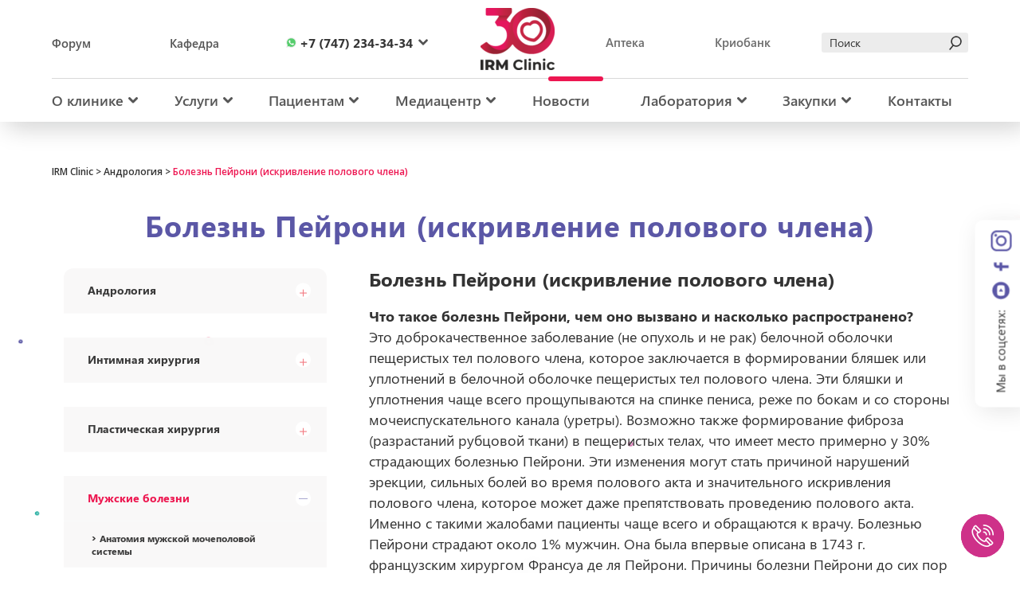

--- FILE ---
content_type: text/html; charset=UTF-8
request_url: https://irm.kz/andrology-2/bolezn-pejroni-iskrivleniya-polovogo-chlena-lechenie-andrologom-v-almaty-2/
body_size: 32699
content:
<!doctype html><html lang="ru-RU"><head><meta charset="UTF-8"><meta name="viewport" content="width=device-width, initial-scale=1"><meta name="yandex-verification" content="9a774a486266a43f" /><meta name="yandex-verification" content="5c9970afb1faa175" /><meta name="google-site-verification" content="6ZGZzJzeZFKDskmBCX_rrbnQomMXUPKKQOXdW7yFSNk" /><meta name='wmail-verification' content='eee2725684e30613d4ed34d3e5ca9b51' /><meta name="facebook-domain-verification" content="ucko5uks95j6r70jnxrcby74mk9qhs" /><link href="https://fonts.googleapis.com/css?family=Open+Sans:400,600,700,800&subset=cyrillic" rel="stylesheet"><link href="https://fonts.googleapis.com/css?family=Roboto:400&subset=cyrillic" rel="stylesheet"> <script src="//translate.google.com/translate_a/element.js?cb=TranslateInit"></script> <script src="https://cdn.jsdelivr.net/npm/js-cookie@rc/dist/js.cookie.min.js"></script> <meta name='robots' content='index, follow, max-image-preview:large, max-snippet:-1, max-video-preview:-1' /><style>img:is([sizes="auto" i], [sizes^="auto," i]) { contain-intrinsic-size: 3000px 1500px }</style> <script>window._wca = window._wca || [];</script> <!-- This site is optimized with the Yoast SEO plugin v16.6.1 - https://yoast.com/wordpress/plugins/seo/ --><title>Болезнь Пейрони - искривление полового члена - клиника ИРМ</title><meta name="description" content="Болезнь Пейрони - искривления полового члена, лечение андрологом в Алматы. Профилактика и лечение в центре репродуктивного здоровья - IRM.kz" /><link rel="canonical" href="https://irm.kz/andrology-2/bolezn-pejroni-iskrivleniya-polovogo-chlena-lechenie-andrologom-v-almaty-2/" /><meta property="og:locale" content="ru_RU" /><meta property="og:type" content="article" /><meta property="og:title" content="Болезнь Пейрони - искривление полового члена - клиника ИРМ" /><meta property="og:description" content="Болезнь Пейрони - искривления полового члена, лечение андрологом в Алматы. Профилактика и лечение в центре репродуктивного здоровья - IRM.kz" /><meta property="og:url" content="https://irm.kz/andrology-2/bolezn-pejroni-iskrivleniya-polovogo-chlena-lechenie-andrologom-v-almaty-2/" /><meta property="og:site_name" content="IRM Clinic" /><meta property="article:modified_time" content="2020-08-21T09:25:44+00:00" /><meta name="twitter:card" content="summary" /> <script type="application/ld+json" class="yoast-schema-graph">{"@context":"https://schema.org","@graph":[{"@type":"WebSite","@id":"https://irm.kz/#website","url":"https://irm.kz/","name":"IRM Clinic","description":"IRM Clinic","potentialAction":[{"@type":"SearchAction","target":{"@type":"EntryPoint","urlTemplate":"https://irm.kz/?s={search_term_string}"},"query-input":"required name=search_term_string"}],"inLanguage":"ru-RU"},{"@type":"WebPage","@id":"https://irm.kz/andrology-2/bolezn-pejroni-iskrivleniya-polovogo-chlena-lechenie-andrologom-v-almaty-2/#webpage","url":"https://irm.kz/andrology-2/bolezn-pejroni-iskrivleniya-polovogo-chlena-lechenie-andrologom-v-almaty-2/","name":"\u0411\u043e\u043b\u0435\u0437\u043d\u044c \u041f\u0435\u0439\u0440\u043e\u043d\u0438 - \u0438\u0441\u043a\u0440\u0438\u0432\u043b\u0435\u043d\u0438\u0435 \u043f\u043e\u043b\u043e\u0432\u043e\u0433\u043e \u0447\u043b\u0435\u043d\u0430 - \u043a\u043b\u0438\u043d\u0438\u043a\u0430 \u0418\u0420\u041c","isPartOf":{"@id":"https://irm.kz/#website"},"datePublished":"2015-07-30T21:00:00+00:00","dateModified":"2020-08-21T09:25:44+00:00","description":"\u0411\u043e\u043b\u0435\u0437\u043d\u044c \u041f\u0435\u0439\u0440\u043e\u043d\u0438 - \u0438\u0441\u043a\u0440\u0438\u0432\u043b\u0435\u043d\u0438\u044f \u043f\u043e\u043b\u043e\u0432\u043e\u0433\u043e \u0447\u043b\u0435\u043d\u0430, \u043b\u0435\u0447\u0435\u043d\u0438\u0435 \u0430\u043d\u0434\u0440\u043e\u043b\u043e\u0433\u043e\u043c \u0432 \u0410\u043b\u043c\u0430\u0442\u044b. \u041f\u0440\u043e\u0444\u0438\u043b\u0430\u043a\u0442\u0438\u043a\u0430 \u0438 \u043b\u0435\u0447\u0435\u043d\u0438\u0435 \u0432 \u0446\u0435\u043d\u0442\u0440\u0435 \u0440\u0435\u043f\u0440\u043e\u0434\u0443\u043a\u0442\u0438\u0432\u043d\u043e\u0433\u043e \u0437\u0434\u043e\u0440\u043e\u0432\u044c\u044f - IRM.kz","breadcrumb":{"@id":"https://irm.kz/andrology-2/bolezn-pejroni-iskrivleniya-polovogo-chlena-lechenie-andrologom-v-almaty-2/#breadcrumb"},"inLanguage":"ru-RU","potentialAction":[{"@type":"ReadAction","target":["https://irm.kz/andrology-2/bolezn-pejroni-iskrivleniya-polovogo-chlena-lechenie-andrologom-v-almaty-2/"]}]},{"@type":"BreadcrumbList","@id":"https://irm.kz/andrology-2/bolezn-pejroni-iskrivleniya-polovogo-chlena-lechenie-andrologom-v-almaty-2/#breadcrumb","itemListElement":[{"@type":"ListItem","position":1,"name":"IRM Clinic","item":"https://irm.kz/"},{"@type":"ListItem","position":2,"name":"\u0410\u043d\u0434\u0440\u043e\u043b\u043e\u0433\u0438\u044f","item":"https://irm.kz/andrology-2/"},{"@type":"ListItem","position":3,"name":"\u0411\u043e\u043b\u0435\u0437\u043d\u044c \u041f\u0435\u0439\u0440\u043e\u043d\u0438 (\u0438\u0441\u043a\u0440\u0438\u0432\u043b\u0435\u043d\u0438\u0435 \u043f\u043e\u043b\u043e\u0432\u043e\u0433\u043e \u0447\u043b\u0435\u043d\u0430)"}]}]}</script> <!-- / Yoast SEO plugin. --><link rel='dns-prefetch' href='//stats.wp.com' /><link rel='dns-prefetch' href='//cdnjs.cloudflare.com' /><link rel="alternate" type="application/rss+xml" title="IRM Clinic &raquo; Лента" href="https://irm.kz/feed/" /><link rel="alternate" type="application/rss+xml" title="IRM Clinic &raquo; Лента комментариев" href="https://irm.kz/comments/feed/" /><link rel="alternate" type="application/rss+xml" title="IRM Clinic &raquo; Лента комментариев к &laquo;Болезнь Пейрони (искривление полового члена)&raquo;" href="https://irm.kz/andrology-2/bolezn-pejroni-iskrivleniya-polovogo-chlena-lechenie-andrologom-v-almaty-2/feed/" /> <script type="text/javascript">/* <![CDATA[ */
window._wpemojiSettings = {"baseUrl":"https:\/\/s.w.org\/images\/core\/emoji\/15.0.3\/72x72\/","ext":".png","svgUrl":"https:\/\/s.w.org\/images\/core\/emoji\/15.0.3\/svg\/","svgExt":".svg","source":{"concatemoji":"https:\/\/irm.kz\/wp-includes\/js\/wp-emoji-release.min.js?ver=6.7.1"}};
/*! This file is auto-generated */
!function(i,n){var o,s,e;function c(e){try{var t={supportTests:e,timestamp:(new Date).valueOf()};sessionStorage.setItem(o,JSON.stringify(t))}catch(e){}}function p(e,t,n){e.clearRect(0,0,e.canvas.width,e.canvas.height),e.fillText(t,0,0);var t=new Uint32Array(e.getImageData(0,0,e.canvas.width,e.canvas.height).data),r=(e.clearRect(0,0,e.canvas.width,e.canvas.height),e.fillText(n,0,0),new Uint32Array(e.getImageData(0,0,e.canvas.width,e.canvas.height).data));return t.every(function(e,t){return e===r[t]})}function u(e,t,n){switch(t){case"flag":return n(e,"\ud83c\udff3\ufe0f\u200d\u26a7\ufe0f","\ud83c\udff3\ufe0f\u200b\u26a7\ufe0f")?!1:!n(e,"\ud83c\uddfa\ud83c\uddf3","\ud83c\uddfa\u200b\ud83c\uddf3")&&!n(e,"\ud83c\udff4\udb40\udc67\udb40\udc62\udb40\udc65\udb40\udc6e\udb40\udc67\udb40\udc7f","\ud83c\udff4\u200b\udb40\udc67\u200b\udb40\udc62\u200b\udb40\udc65\u200b\udb40\udc6e\u200b\udb40\udc67\u200b\udb40\udc7f");case"emoji":return!n(e,"\ud83d\udc26\u200d\u2b1b","\ud83d\udc26\u200b\u2b1b")}return!1}function f(e,t,n){var r="undefined"!=typeof WorkerGlobalScope&&self instanceof WorkerGlobalScope?new OffscreenCanvas(300,150):i.createElement("canvas"),a=r.getContext("2d",{willReadFrequently:!0}),o=(a.textBaseline="top",a.font="600 32px Arial",{});return e.forEach(function(e){o[e]=t(a,e,n)}),o}function t(e){var t=i.createElement("script");t.src=e,t.defer=!0,i.head.appendChild(t)}"undefined"!=typeof Promise&&(o="wpEmojiSettingsSupports",s=["flag","emoji"],n.supports={everything:!0,everythingExceptFlag:!0},e=new Promise(function(e){i.addEventListener("DOMContentLoaded",e,{once:!0})}),new Promise(function(t){var n=function(){try{var e=JSON.parse(sessionStorage.getItem(o));if("object"==typeof e&&"number"==typeof e.timestamp&&(new Date).valueOf()<e.timestamp+604800&&"object"==typeof e.supportTests)return e.supportTests}catch(e){}return null}();if(!n){if("undefined"!=typeof Worker&&"undefined"!=typeof OffscreenCanvas&&"undefined"!=typeof URL&&URL.createObjectURL&&"undefined"!=typeof Blob)try{var e="postMessage("+f.toString()+"("+[JSON.stringify(s),u.toString(),p.toString()].join(",")+"));",r=new Blob([e],{type:"text/javascript"}),a=new Worker(URL.createObjectURL(r),{name:"wpTestEmojiSupports"});return void(a.onmessage=function(e){c(n=e.data),a.terminate(),t(n)})}catch(e){}c(n=f(s,u,p))}t(n)}).then(function(e){for(var t in e)n.supports[t]=e[t],n.supports.everything=n.supports.everything&&n.supports[t],"flag"!==t&&(n.supports.everythingExceptFlag=n.supports.everythingExceptFlag&&n.supports[t]);n.supports.everythingExceptFlag=n.supports.everythingExceptFlag&&!n.supports.flag,n.DOMReady=!1,n.readyCallback=function(){n.DOMReady=!0}}).then(function(){return e}).then(function(){var e;n.supports.everything||(n.readyCallback(),(e=n.source||{}).concatemoji?t(e.concatemoji):e.wpemoji&&e.twemoji&&(t(e.twemoji),t(e.wpemoji)))}))}((window,document),window._wpemojiSettings);
/* ]]> */</script> <link rel='stylesheet' id='bwp-capt-css' href='https://irm.kz/wp-content/plugins/bwp-recaptcha/assets/css/custom-theme.css?ver=6.7.1' type='text/css' media='all' /><style id='wp-emoji-styles-inline-css' type='text/css'>img.wp-smiley, img.emoji {
		display: inline !important;
		border: none !important;
		box-shadow: none !important;
		height: 1em !important;
		width: 1em !important;
		margin: 0 0.07em !important;
		vertical-align: -0.1em !important;
		background: none !important;
		padding: 0 !important;
	}</style><link rel='stylesheet' id='wp-block-library-css' href='https://irm.kz/wp-includes/css/dist/block-library/style.min.css?ver=6.7.1' type='text/css' media='all' /><style id='wp-block-library-inline-css' type='text/css'>.has-text-align-justify{text-align:justify;}</style><style id='safe-svg-svg-icon-style-inline-css' type='text/css'>.safe-svg-cover{text-align:center}.safe-svg-cover .safe-svg-inside{display:inline-block;max-width:100%}.safe-svg-cover svg{height:100%;max-height:100%;max-width:100%;width:100%}</style><link rel='stylesheet' id='mediaelement-css' href='https://irm.kz/wp-includes/js/mediaelement/mediaelementplayer-legacy.min.css?ver=4.2.17' type='text/css' media='all' /><link rel='stylesheet' id='wp-mediaelement-css' href='https://irm.kz/wp-includes/js/mediaelement/wp-mediaelement.min.css?ver=6.7.1' type='text/css' media='all' /><link rel='stylesheet' id='wc-blocks-vendors-style-css' href='https://irm.kz/wp-content/plugins/woocommerce/packages/woocommerce-blocks/build/wc-blocks-vendors-style.css?ver=5.7.2' type='text/css' media='all' /><link rel='stylesheet' id='wc-blocks-style-css' href='https://irm.kz/wp-content/plugins/woocommerce/packages/woocommerce-blocks/build/wc-blocks-style.css?ver=5.7.2' type='text/css' media='all' /><style id='classic-theme-styles-inline-css' type='text/css'>/*! This file is auto-generated */
.wp-block-button__link{color:#fff;background-color:#32373c;border-radius:9999px;box-shadow:none;text-decoration:none;padding:calc(.667em + 2px) calc(1.333em + 2px);font-size:1.125em}.wp-block-file__button{background:#32373c;color:#fff;text-decoration:none}</style><style id='global-styles-inline-css' type='text/css'>:root{--wp--preset--aspect-ratio--square: 1;--wp--preset--aspect-ratio--4-3: 4/3;--wp--preset--aspect-ratio--3-4: 3/4;--wp--preset--aspect-ratio--3-2: 3/2;--wp--preset--aspect-ratio--2-3: 2/3;--wp--preset--aspect-ratio--16-9: 16/9;--wp--preset--aspect-ratio--9-16: 9/16;--wp--preset--color--black: #000000;--wp--preset--color--cyan-bluish-gray: #abb8c3;--wp--preset--color--white: #ffffff;--wp--preset--color--pale-pink: #f78da7;--wp--preset--color--vivid-red: #cf2e2e;--wp--preset--color--luminous-vivid-orange: #ff6900;--wp--preset--color--luminous-vivid-amber: #fcb900;--wp--preset--color--light-green-cyan: #7bdcb5;--wp--preset--color--vivid-green-cyan: #00d084;--wp--preset--color--pale-cyan-blue: #8ed1fc;--wp--preset--color--vivid-cyan-blue: #0693e3;--wp--preset--color--vivid-purple: #9b51e0;--wp--preset--gradient--vivid-cyan-blue-to-vivid-purple: linear-gradient(135deg,rgba(6,147,227,1) 0%,rgb(155,81,224) 100%);--wp--preset--gradient--light-green-cyan-to-vivid-green-cyan: linear-gradient(135deg,rgb(122,220,180) 0%,rgb(0,208,130) 100%);--wp--preset--gradient--luminous-vivid-amber-to-luminous-vivid-orange: linear-gradient(135deg,rgba(252,185,0,1) 0%,rgba(255,105,0,1) 100%);--wp--preset--gradient--luminous-vivid-orange-to-vivid-red: linear-gradient(135deg,rgba(255,105,0,1) 0%,rgb(207,46,46) 100%);--wp--preset--gradient--very-light-gray-to-cyan-bluish-gray: linear-gradient(135deg,rgb(238,238,238) 0%,rgb(169,184,195) 100%);--wp--preset--gradient--cool-to-warm-spectrum: linear-gradient(135deg,rgb(74,234,220) 0%,rgb(151,120,209) 20%,rgb(207,42,186) 40%,rgb(238,44,130) 60%,rgb(251,105,98) 80%,rgb(254,248,76) 100%);--wp--preset--gradient--blush-light-purple: linear-gradient(135deg,rgb(255,206,236) 0%,rgb(152,150,240) 100%);--wp--preset--gradient--blush-bordeaux: linear-gradient(135deg,rgb(254,205,165) 0%,rgb(254,45,45) 50%,rgb(107,0,62) 100%);--wp--preset--gradient--luminous-dusk: linear-gradient(135deg,rgb(255,203,112) 0%,rgb(199,81,192) 50%,rgb(65,88,208) 100%);--wp--preset--gradient--pale-ocean: linear-gradient(135deg,rgb(255,245,203) 0%,rgb(182,227,212) 50%,rgb(51,167,181) 100%);--wp--preset--gradient--electric-grass: linear-gradient(135deg,rgb(202,248,128) 0%,rgb(113,206,126) 100%);--wp--preset--gradient--midnight: linear-gradient(135deg,rgb(2,3,129) 0%,rgb(40,116,252) 100%);--wp--preset--font-size--small: 13px;--wp--preset--font-size--medium: 20px;--wp--preset--font-size--large: 36px;--wp--preset--font-size--x-large: 42px;--wp--preset--spacing--20: 0.44rem;--wp--preset--spacing--30: 0.67rem;--wp--preset--spacing--40: 1rem;--wp--preset--spacing--50: 1.5rem;--wp--preset--spacing--60: 2.25rem;--wp--preset--spacing--70: 3.38rem;--wp--preset--spacing--80: 5.06rem;--wp--preset--shadow--natural: 6px 6px 9px rgba(0, 0, 0, 0.2);--wp--preset--shadow--deep: 12px 12px 50px rgba(0, 0, 0, 0.4);--wp--preset--shadow--sharp: 6px 6px 0px rgba(0, 0, 0, 0.2);--wp--preset--shadow--outlined: 6px 6px 0px -3px rgba(255, 255, 255, 1), 6px 6px rgba(0, 0, 0, 1);--wp--preset--shadow--crisp: 6px 6px 0px rgba(0, 0, 0, 1);}:where(.is-layout-flex){gap: 0.5em;}:where(.is-layout-grid){gap: 0.5em;}body .is-layout-flex{display: flex;}.is-layout-flex{flex-wrap: wrap;align-items: center;}.is-layout-flex > :is(*, div){margin: 0;}body .is-layout-grid{display: grid;}.is-layout-grid > :is(*, div){margin: 0;}:where(.wp-block-columns.is-layout-flex){gap: 2em;}:where(.wp-block-columns.is-layout-grid){gap: 2em;}:where(.wp-block-post-template.is-layout-flex){gap: 1.25em;}:where(.wp-block-post-template.is-layout-grid){gap: 1.25em;}.has-black-color{color: var(--wp--preset--color--black) !important;}.has-cyan-bluish-gray-color{color: var(--wp--preset--color--cyan-bluish-gray) !important;}.has-white-color{color: var(--wp--preset--color--white) !important;}.has-pale-pink-color{color: var(--wp--preset--color--pale-pink) !important;}.has-vivid-red-color{color: var(--wp--preset--color--vivid-red) !important;}.has-luminous-vivid-orange-color{color: var(--wp--preset--color--luminous-vivid-orange) !important;}.has-luminous-vivid-amber-color{color: var(--wp--preset--color--luminous-vivid-amber) !important;}.has-light-green-cyan-color{color: var(--wp--preset--color--light-green-cyan) !important;}.has-vivid-green-cyan-color{color: var(--wp--preset--color--vivid-green-cyan) !important;}.has-pale-cyan-blue-color{color: var(--wp--preset--color--pale-cyan-blue) !important;}.has-vivid-cyan-blue-color{color: var(--wp--preset--color--vivid-cyan-blue) !important;}.has-vivid-purple-color{color: var(--wp--preset--color--vivid-purple) !important;}.has-black-background-color{background-color: var(--wp--preset--color--black) !important;}.has-cyan-bluish-gray-background-color{background-color: var(--wp--preset--color--cyan-bluish-gray) !important;}.has-white-background-color{background-color: var(--wp--preset--color--white) !important;}.has-pale-pink-background-color{background-color: var(--wp--preset--color--pale-pink) !important;}.has-vivid-red-background-color{background-color: var(--wp--preset--color--vivid-red) !important;}.has-luminous-vivid-orange-background-color{background-color: var(--wp--preset--color--luminous-vivid-orange) !important;}.has-luminous-vivid-amber-background-color{background-color: var(--wp--preset--color--luminous-vivid-amber) !important;}.has-light-green-cyan-background-color{background-color: var(--wp--preset--color--light-green-cyan) !important;}.has-vivid-green-cyan-background-color{background-color: var(--wp--preset--color--vivid-green-cyan) !important;}.has-pale-cyan-blue-background-color{background-color: var(--wp--preset--color--pale-cyan-blue) !important;}.has-vivid-cyan-blue-background-color{background-color: var(--wp--preset--color--vivid-cyan-blue) !important;}.has-vivid-purple-background-color{background-color: var(--wp--preset--color--vivid-purple) !important;}.has-black-border-color{border-color: var(--wp--preset--color--black) !important;}.has-cyan-bluish-gray-border-color{border-color: var(--wp--preset--color--cyan-bluish-gray) !important;}.has-white-border-color{border-color: var(--wp--preset--color--white) !important;}.has-pale-pink-border-color{border-color: var(--wp--preset--color--pale-pink) !important;}.has-vivid-red-border-color{border-color: var(--wp--preset--color--vivid-red) !important;}.has-luminous-vivid-orange-border-color{border-color: var(--wp--preset--color--luminous-vivid-orange) !important;}.has-luminous-vivid-amber-border-color{border-color: var(--wp--preset--color--luminous-vivid-amber) !important;}.has-light-green-cyan-border-color{border-color: var(--wp--preset--color--light-green-cyan) !important;}.has-vivid-green-cyan-border-color{border-color: var(--wp--preset--color--vivid-green-cyan) !important;}.has-pale-cyan-blue-border-color{border-color: var(--wp--preset--color--pale-cyan-blue) !important;}.has-vivid-cyan-blue-border-color{border-color: var(--wp--preset--color--vivid-cyan-blue) !important;}.has-vivid-purple-border-color{border-color: var(--wp--preset--color--vivid-purple) !important;}.has-vivid-cyan-blue-to-vivid-purple-gradient-background{background: var(--wp--preset--gradient--vivid-cyan-blue-to-vivid-purple) !important;}.has-light-green-cyan-to-vivid-green-cyan-gradient-background{background: var(--wp--preset--gradient--light-green-cyan-to-vivid-green-cyan) !important;}.has-luminous-vivid-amber-to-luminous-vivid-orange-gradient-background{background: var(--wp--preset--gradient--luminous-vivid-amber-to-luminous-vivid-orange) !important;}.has-luminous-vivid-orange-to-vivid-red-gradient-background{background: var(--wp--preset--gradient--luminous-vivid-orange-to-vivid-red) !important;}.has-very-light-gray-to-cyan-bluish-gray-gradient-background{background: var(--wp--preset--gradient--very-light-gray-to-cyan-bluish-gray) !important;}.has-cool-to-warm-spectrum-gradient-background{background: var(--wp--preset--gradient--cool-to-warm-spectrum) !important;}.has-blush-light-purple-gradient-background{background: var(--wp--preset--gradient--blush-light-purple) !important;}.has-blush-bordeaux-gradient-background{background: var(--wp--preset--gradient--blush-bordeaux) !important;}.has-luminous-dusk-gradient-background{background: var(--wp--preset--gradient--luminous-dusk) !important;}.has-pale-ocean-gradient-background{background: var(--wp--preset--gradient--pale-ocean) !important;}.has-electric-grass-gradient-background{background: var(--wp--preset--gradient--electric-grass) !important;}.has-midnight-gradient-background{background: var(--wp--preset--gradient--midnight) !important;}.has-small-font-size{font-size: var(--wp--preset--font-size--small) !important;}.has-medium-font-size{font-size: var(--wp--preset--font-size--medium) !important;}.has-large-font-size{font-size: var(--wp--preset--font-size--large) !important;}.has-x-large-font-size{font-size: var(--wp--preset--font-size--x-large) !important;}
:where(.wp-block-post-template.is-layout-flex){gap: 1.25em;}:where(.wp-block-post-template.is-layout-grid){gap: 1.25em;}
:where(.wp-block-columns.is-layout-flex){gap: 2em;}:where(.wp-block-columns.is-layout-grid){gap: 2em;}
:root :where(.wp-block-pullquote){font-size: 1.5em;line-height: 1.6;}</style><link rel='stylesheet' id='fc-form-css-css' href='https://irm.kz/wp-content/plugins/formcraft3/assets/css/form.min.css?ver=3.2.26' type='text/css' media='all' /><link rel='stylesheet' id='woocommerce-layout-css' href='https://irm.kz/wp-content/plugins/woocommerce/assets/css/woocommerce-layout.css?ver=5.7.1' type='text/css' media='all' /><style id='woocommerce-layout-inline-css' type='text/css'>.infinite-scroll .woocommerce-pagination {
		display: none;
	}</style><link rel='stylesheet' id='woocommerce-smallscreen-css' href='https://irm.kz/wp-content/plugins/woocommerce/assets/css/woocommerce-smallscreen.css?ver=5.7.1' type='text/css' media='only screen and (max-width: 768px)' /><link rel='stylesheet' id='woocommerce-general-css' href='https://irm.kz/wp-content/plugins/woocommerce/assets/css/woocommerce.css?ver=5.7.1' type='text/css' media='all' /><style id='woocommerce-inline-inline-css' type='text/css'>.woocommerce form .form-row .required { visibility: visible; }</style><link rel='stylesheet' id='wp-postratings-css' href='https://irm.kz/wp-content/plugins/wp-postratings/css/postratings-css.css?ver=1.89' type='text/css' media='all' /><link rel='stylesheet' id='aws-style-css' href='https://irm.kz/wp-content/plugins/advanced-woo-search//assets/css/common.css?ver=2.37' type='text/css' media='all' /><link rel='stylesheet' id='irm-style-css' href='https://irm.kz/wp-content/themes/irm/style.css?ver=6.7.1' type='text/css' media='all' /><link rel='stylesheet' id='irm-composer-css' href='https://irm.kz/wp-content/plugins/js_composer/assets/css/js_composer.min.css?ver=6.7.1' type='text/css' media='all' /><link rel='stylesheet' id='magnific-css-css' href='https://irm.kz/wp-content/themes/irm/css/magnific-popup.css?ver=6.7.1' type='text/css' media='all' /><link rel='stylesheet' id='vc_plugin_table_style_css-css' href='https://irm.kz/wp-content/plugins/easy-tables-vc/assets/css/style.css?ver=1.0.0' type='text/css' media='all' /><link rel='stylesheet' id='vc_plugin_themes_css-css' href='https://irm.kz/wp-content/plugins/easy-tables-vc/assets/css/themes.css?ver=6.7.1' type='text/css' media='all' /><link rel='stylesheet' id='custom-woo-css' href='https://irm.kz/wp-content/themes/irm/woocommerce/custom-woo.css?ver=1736137787' type='text/css' media='all' /><link rel='stylesheet' id='jetpack_css-css' href='https://irm.kz/wp-content/plugins/jetpack/css/jetpack.css?ver=10.2' type='text/css' media='all' /> <script type="text/javascript" id="jetpack_related-posts-js-extra">/* <![CDATA[ */
var related_posts_js_options = {"post_heading":"h4"};
/* ]]> */</script> <script type="text/javascript" src="//cdnjs.cloudflare.com/ajax/libs/jquery/2.2.4/jquery.min.js?ver=1" id="jquery-js"></script> <script type="text/javascript" id="wc-add-to-cart-js-extra">/* <![CDATA[ */
var wc_add_to_cart_params = {"ajax_url":"\/wp-admin\/admin-ajax.php","wc_ajax_url":"\/?wc-ajax=%%endpoint%%","i18n_view_cart":"\u0412 \u043a\u043e\u0440\u0437\u0438\u043d\u0443","cart_url":"https:\/\/irm.kz\/cart\/","is_cart":"","cart_redirect_after_add":"no"};
/* ]]> */</script> <script type="text/javascript" src="https://irm.kz/wp-content/cache/autoptimize/js/autoptimize_single_902b7ca09549975e55e136fb0026df9a.js?ver=5.2.1" id="vc_woocommerce-add-to-cart-js-js"></script> <script defer type="text/javascript" src="https://stats.wp.com/s-202604.js" id="woocommerce-analytics-js"></script> <link rel="https://api.w.org/" href="https://irm.kz/wp-json/" /><link rel="EditURI" type="application/rsd+xml" title="RSD" href="https://irm.kz/xmlrpc.php?rsd" /><link rel="alternate" title="oEmbed (JSON)" type="application/json+oembed" href="https://irm.kz/wp-json/oembed/1.0/embed?url=https%3A%2F%2Firm.kz%2Fandrology-2%2Fbolezn-pejroni-iskrivleniya-polovogo-chlena-lechenie-andrologom-v-almaty-2%2F" /><link rel="alternate" title="oEmbed (XML)" type="text/xml+oembed" href="https://irm.kz/wp-json/oembed/1.0/embed?url=https%3A%2F%2Firm.kz%2Fandrology-2%2Fbolezn-pejroni-iskrivleniya-polovogo-chlena-lechenie-andrologom-v-almaty-2%2F&#038;format=xml" /><style type='text/css'>img#wpstats{display:none}</style><link rel="pingback" href="https://irm.kz/xmlrpc.php"> <noscript><style>.woocommerce-product-gallery{ opacity: 1 !important; }</style></noscript><meta name="generator" content="Powered by Visual Composer - drag and drop page builder for WordPress."/> <!--[if lte IE 9]><link rel="stylesheet" type="text/css" href="https://irm.kz/wp-content/plugins/js_composer/assets/css/vc_lte_ie9.min.css" media="screen"><![endif]--><style type="text/css">.site-title,
			.site-description {
				position: absolute;
				clip: rect(1px, 1px, 1px, 1px);
			}</style><link rel="icon" href="https://irm.kz/wp-content/uploads/2024/08/cropped-simvol-irm-1-e1722830140583-32x32.png" sizes="32x32" /><link rel="icon" href="https://irm.kz/wp-content/uploads/2024/08/cropped-simvol-irm-1-e1722830140583-192x192.png" sizes="192x192" /><link rel="apple-touch-icon" href="https://irm.kz/wp-content/uploads/2024/08/cropped-simvol-irm-1-e1722830140583-180x180.png" /><meta name="msapplication-TileImage" content="https://irm.kz/wp-content/uploads/2024/08/cropped-simvol-irm-1-e1722830140583-270x270.png" /><style type="text/css" id="wp-custom-css">#jp-relatedposts {
	display: none !important;
	
}
.archive .content-area {
	max-width: 1080px;
  margin: auto;
	
}

.count  {
	display:none;
	
}
.woocommerce-result-count{
	display:none;
}

.images_lic_row::after {
	box-sizing: border-box;
	content: "";
  clear: both;
  display: table;
}

.cust_col {
 float: left;
  width: 33.33%;
  padding: 5px;
}

.vc_custom_center {
	margin: auto !important;
	margin-bottom: -90px !important;
}

.vc_custom_video_top {
	max-width: 100% !important;
	margin-top: -70px !important;
}
.vc_custom_video_top div {
	padding: 0px !important;	
}

.vc_custom_center div.wpb_column {
	padding-left: 37px !important;
	padding-right: 37px !important;
}

.vc_custom_center a span {
	display: inline-block;
  white-space: nowrap;
}
.jp-relatedposts {
	display: none;
}
@media screen and (max-width: 768px) {
    .vc_custom_center {
        display: none !important;
    }
}

 @media screen and (max-width: 768px) {
    video {
      height: 50vh !important; /* Занимает всю высоту экрана */
      max-height: none !important; /* Убираем ограничение по высоте */
      object-fit: cover !important; /* Заполняет всю область */
      position: relative;
      width: 100% !important;
    }
  }</style><noscript><style type="text/css">.wpb_animate_when_almost_visible { opacity: 1; }</style></noscript> <script>function q ()
{
    var results = Cookies.get('city');
console.log(results=="yes" ? "Шымкент" : "Алматы");
document.getElementById('ct').innerHTML = results=="no" ? "Алматы" : "Алматы";
document.getElementById('ctm').innerHTML = results=="yes" ? "Шымкент" : "Алматы";
return "";

}</script> <script type="application/ld+json">{
        "@context" : "https://schema.org",
        "@type" : "Organization",
        "url" : "https://irm.kz/",
        "logo" : "https://irm.kz/wp-content/uploads/logo.png",
        "contactPoint" : [{
            "@type" : "ContactPoint",
            "telephone" : "+7 (747) 934-34-34",
            "contactType" : "customer service"
		},
		{
            "@type" : "ContactPoint",
            "telephone" : "+7 (771) 934-34-34",
            "contactType" : "customer service"
      	}],
		"sameAs" : [
			"https://www.facebook.com/irm.almaty",
			"https://www.youtube.com/channel/UCAbe0COSUw7D0h2BR8ggvXQ/feed"
		]
    }</script> <!-- Google Tag Manager --> <script>(function(w,d,s,l,i){w[l]=w[l]||[];w[l].push({'gtm.start':
	new Date().getTime(),event:'gtm.js'});var f=d.getElementsByTagName(s)[0],
	j=d.createElement(s),dl=l!='dataLayer'?'&l='+l:'';j.async=true;j.src=
	'https://www.googletagmanager.com/gtm.js?id='+i+dl;f.parentNode.insertBefore(j,f);
	})(window,document,'script','dataLayer','GTM-PVMJHKD');</script> <!-- End Google Tag Manager --> <script src="https://irm.kz/wp-content/cache/autoptimize/js/autoptimize_991e7548bdba4f017a131b8165888dfb.js"></script></head><body class="andrology-template-default single single-andrology postid-654 wp-custom-logo theme-irm woocommerce-no-js wpb-js-composer js-comp-ver-5.2.1 vc_responsive"> <!-- Google Tag Manager (noscript) --> <noscript><iframe src="https://www.googletagmanager.com/ns.html?id=GTM-PVMJHKD"
height="0" width="0" style="display:none;visibility:hidden"></iframe></noscript> <!-- End Google Tag Manager (noscript) --><div id="page" class="site"><header id="masthead" class="site-header"><div class="site-menu container"><div class="top-navigation site-navigation navigation"><nav class="navigation primary-nav left-side-nav" style="border-top: 0px;"><ul id="menu-left-side-menu" class="menu"><li id="menu-item-90" class="menu-item menu-item-type-custom menu-item-object-custom menu-item-90"><a target="_blank" href="https://t.me/forum_irm_chat">Форум</a></li><li id="menu-item-9440" class="menu-item menu-item-type-post_type menu-item-object-page menu-item-9440"><a href="https://irm.kz/kafedra-obrazovaniya/">Кафедра</a></li></ul></nav><div class="main-phones-container"><div class="main-phones header-phones"> <a href="http://wa.me/+77479343434" class="phone-info"> <img src="https://irm.kz/wp-content/themes/irm/images/whatsapp-29.svg" /> <span>+7 (747) 234-34-34</span> </a> <a href="tel:+77272343434" class="phone-info"> <img src="https://irm.kz/wp-content/themes/irm/images/phone.svg" /> <span>+7 (727) 234-34-34</span> </a></div> <img id="expand-arrow" src="https://irm.kz/wp-content/themes/irm/images/arrow.svg" /></div> <a href="https://irm.kz/" class="custom-logo-link" rel="home"><img width="93" height="78" src="https://irm.kz/wp-content/uploads/2024/09/cropped-IRM_30-years_logo_1_ok-e1727689160580.png" class="custom-logo" alt="IRM Clinic" decoding="async" /></a><nav class="navigation right-side-nav"><ul id="menu-right-side-menu" class="menu"><li id="menu-item-9443" class="menu-item menu-item-type-custom menu-item-object-custom menu-item-9443"><a href="https://irm.kz/apteka-2/">Аптека</a></li><li id="menu-item-94" class="menu-item menu-item-type-custom menu-item-object-custom menu-item-94"><a target="_blank" href="https://cryobank.kz/">Криобанк</a></li></ul></nav><div class="site-search"><form role="search" method="get" id="searchform" class="searchform" action="https://irm.kz/" ><div class="form-group"> <input type="text" class="form-control" value="" name="s" id="s" placeholder="Поиск"> <img class="search-loupe" src="https://irm.kz/wp-content/themes/irm/images/loupe.svg"></div></form></div></div><nav class="navigation primary-nav"><ul id="primary-menu" class="menu"><li id="menu-item-95" class="menu-item menu-item-type-custom menu-item-object-custom menu-item-has-children menu-item-95"><a href="#">О клинике</a><ul class="sub-menu"><li id="menu-item-8000" class="menu-item menu-item-type-post_type menu-item-object-page menu-item-8000"><a href="https://irm.kz/o-nas/">О нас</a></li><li id="menu-item-125" class="menu-item menu-item-type-post_type menu-item-object-page menu-item-125"><a href="https://irm.kz/gallery/">Галерея</a></li><li id="menu-item-126" class="menu-item menu-item-type-post_type menu-item-object-page menu-item-126"><a href="https://irm.kz/otzyvy/">Отзывы</a></li><li id="menu-item-99" class="menu-item menu-item-type-post_type menu-item-object-page menu-item-99"><a href="https://irm.kz/litsenzii-sertifikaty/">Лицензии, сертификаты</a></li><li id="menu-item-100" class="menu-item menu-item-type-post_type menu-item-object-page menu-item-100"><a href="https://irm.kz/eticheskij-kodeks/">Этический кодекс</a></li><li id="menu-item-14419" class="menu-item menu-item-type-post_type menu-item-object-page menu-item-14419"><a href="https://irm.kz/doctor/">Наши специалисты</a></li><li id="menu-item-101" class="menu-item menu-item-type-post_type menu-item-object-page menu-item-101"><a href="https://irm.kz/struktura/">Структура IRM Clinic</a></li><li id="menu-item-21344" class="menu-item menu-item-type-post_type menu-item-object-page menu-item-21344"><a href="https://irm.kz/vakansii/">Вакансии</a></li></ul></li><li id="menu-item-103" class="menu-item menu-item-type-custom menu-item-object-custom menu-item-has-children menu-item-103"><a href="#">Услуги</a><ul class="sub-menu"><li id="menu-item-11698" class="menu-item menu-item-type-custom menu-item-object-custom menu-item-has-children menu-item-11698 dropdown__lvl-1"><a href="#">ЭКО</a><ul class="sub-menu"><li id="menu-item-15992" class="menu-item menu-item-type-post_type menu-item-object-page menu-item-15992"><a href="https://irm.kz/tsentr-eko/">Программы ЭКО</a></li><li id="menu-item-105" class="menu-item menu-item-type-post_type menu-item-object-page menu-item-105"><a href="https://irm.kz/lecheniye-besplodiya/">Лечение бесплодия методами ВРТ</a></li><li id="menu-item-104" class="menu-item menu-item-type-post_type menu-item-object-page menu-item-104"><a href="https://irm.kz/diagnostika-besplodiya/">Диагностика причин бесплодия</a></li><li id="menu-item-16006" class="menu-item menu-item-type-post_type menu-item-object-page menu-item-16006"><a href="https://irm.kz/iskusstvennaya-inseminatsiya/">Искусственная инсеминация</a></li><li id="menu-item-16005" class="menu-item menu-item-type-post_type menu-item-object-page menu-item-16005"><a href="https://irm.kz/vspomogatelnyj-hetching/">Вспомогательный хетчинг</a></li><li id="menu-item-16004" class="menu-item menu-item-type-post_type menu-item-object-page menu-item-16004"><a href="https://irm.kz/iksi-imsi-piksi/">ИКСИ и его модификации (ИМСИ, ПИКСИ)</a></li><li id="menu-item-15993" class="menu-item menu-item-type-post_type menu-item-object-page menu-item-15993"><a href="https://irm.kz/shkola-eko/">Школа ЭКО</a></li></ul></li><li id="menu-item-16410" class="menu-item menu-item-type-post_type menu-item-object-page menu-item-16410"><a href="https://irm.kz/ginekologiya/">Гинекология</a></li><li id="menu-item-16411" class="menu-item menu-item-type-custom menu-item-object-custom menu-item-has-children menu-item-16411 dropdown__lvl-1"><a href="#">Ведение беременности</a><ul class="sub-menu"><li id="menu-item-108" class="menu-item menu-item-type-post_type menu-item-object-page menu-item-108"><a href="https://irm.kz/vedeniye-beremennosti/">Программы ведения беременности</a></li><li id="menu-item-109" class="menu-item menu-item-type-post_type menu-item-object-page menu-item-109"><a href="https://irm.kz/shkola-podgotovki-k-rodam/">Школа подготовки к родам</a></li><li id="menu-item-16412" class="menu-item menu-item-type-post_type menu-item-object-page menu-item-16412"><a href="https://irm.kz/planirovanie-beremennosti/">Планирование беременности</a></li></ul></li><li id="menu-item-106" class="menu-item menu-item-type-post_type menu-item-object-page menu-item-106"><a href="https://irm.kz/operativnaya-ginekologiya/">Оперативная гинекология</a></li><li id="menu-item-107" class="menu-item menu-item-type-post_type menu-item-object-page menu-item-107"><a href="https://irm.kz/andrology-2/">Урология и андрология</a></li><li id="menu-item-14906" class="menu-item menu-item-type-custom menu-item-object-custom menu-item-has-children menu-item-14906 dropdown__lvl-1"><a href="#">Криобанк</a><ul class="sub-menu"><li id="menu-item-110" class="menu-item menu-item-type-post_type menu-item-object-page menu-item-110"><a href="https://irm.kz/kriobank/">О криобанке</a></li><li id="menu-item-16408" class="menu-item menu-item-type-post_type menu-item-object-page menu-item-16408"><a href="https://irm.kz/donorstvo/">Донорство</a></li><li id="menu-item-14907" class="menu-item menu-item-type-post_type menu-item-object-page menu-item-14907"><a href="https://irm.kz/surrogatnoe-materinstvo/">Суррогатное материнство</a></li></ul></li><li id="menu-item-14850" class="menu-item menu-item-type-post_type menu-item-object-page menu-item-14850"><a href="https://irm.kz/terapiya/">Терапия</a></li><li id="menu-item-14858" class="menu-item menu-item-type-post_type menu-item-object-page menu-item-14858"><a href="https://irm.kz/genetika/">Генетика</a></li><li id="menu-item-14860" class="menu-item menu-item-type-post_type menu-item-object-page menu-item-14860"><a href="https://irm.kz/mammologiya/">Маммология</a></li><li id="menu-item-14876" class="menu-item menu-item-type-post_type menu-item-object-page menu-item-14876"><a href="https://irm.kz/endokrinologiya/">Эндокринология</a></li><li id="menu-item-14859" class="menu-item menu-item-type-post_type menu-item-object-page menu-item-14859"><a href="https://irm.kz/psihologicheskaya-podderzhka/">Психологическая поддержка</a></li></ul></li><li id="menu-item-112" class="menu-item menu-item-type-custom menu-item-object-custom menu-item-has-children menu-item-112"><a href="#">Пациентам</a><ul class="sub-menu"><li id="menu-item-21615" class="menu-item menu-item-type-post_type menu-item-object-page menu-item-21615"><a href="https://irm.kz/price-4/">Прайс</a></li><li id="menu-item-17599" class="menu-item menu-item-type-custom menu-item-object-custom menu-item-17599"><a href="https://irm.kz/online-payment">Онлайн оплата</a></li><li id="menu-item-115" class="menu-item menu-item-type-post_type menu-item-object-page menu-item-115"><a href="https://irm.kz/rekvizity/">Реквизиты</a></li><li id="menu-item-18156" class="menu-item menu-item-type-post_type menu-item-object-faq menu-item-18156"><a href="https://irm.kz/faq/grafik-raboty-vrachey/">График работы врачей</a></li><li id="menu-item-116" class="menu-item menu-item-type-post_type menu-item-object-page menu-item-116"><a href="https://irm.kz/anketa-dlya-patsientov/">Анкета оценки качества услуг</a></li><li id="menu-item-117" class="menu-item menu-item-type-post_type menu-item-object-page menu-item-117"><a href="https://irm.kz/otdel-kontroliya-kachestva-uslug/">Отдел контроля качества услуг</a></li><li id="menu-item-9900" class="menu-item menu-item-type-post_type menu-item-object-page menu-item-9900"><a href="https://irm.kz/pravila-vnutrennego-racporyadka-irm/">Правила внутреннего раcпорядка</a></li><li id="menu-item-14471" class="menu-item menu-item-type-post_type menu-item-object-page menu-item-14471"><a href="https://irm.kz/prozhivanie-dlya-inogorodnih/">Проживание для иногородних</a></li><li id="menu-item-14472" class="menu-item menu-item-type-post_type menu-item-object-page menu-item-14472"><a href="https://irm.kz/marshruty-gorodskogo-transporta-do-irm/">Маршруты городского траспорта</a></li></ul></li><li id="menu-item-118" class="menu-item menu-item-type-custom menu-item-object-custom menu-item-has-children menu-item-118"><a href="#">Медиацентр</a><ul class="sub-menu"><li id="menu-item-119" class="menu-item menu-item-type-post_type menu-item-object-page menu-item-119"><a href="https://irm.kz/irm-info/">Журнал «ИРМ инфо»</a></li><li id="menu-item-120" class="menu-item menu-item-type-post_type menu-item-object-page menu-item-120"><a href="https://irm.kz/stati-smi/">Статьи СМИ</a></li><li id="menu-item-122" class="menu-item menu-item-type-post_type menu-item-object-page menu-item-122"><a href="https://irm.kz/webinars/">Видеоматериалы</a></li></ul></li><li id="menu-item-6312" class="menu-item menu-item-type-post_type menu-item-object-page current_page_parent menu-item-6312"><a href="https://irm.kz/news/">Новости</a></li><li id="menu-item-14420" class="menu-item menu-item-type-custom menu-item-object-custom menu-item-has-children menu-item-14420"><a href="#">Лаборатория</a><ul class="sub-menu"><li id="menu-item-14469" class="menu-item menu-item-type-post_type menu-item-object-page menu-item-14469"><a href="https://irm.kz/podgotovka-k-sdache-analizov/">Подготовка к сдаче анализов</a></li><li id="menu-item-11694" class="menu-item menu-item-type-custom menu-item-object-custom menu-item-11694"><a href="https://lab.irm.kz/">Получить результаты анализов</a></li></ul></li><li id="menu-item-16106" class="menu-item menu-item-type-custom menu-item-object-custom menu-item-has-children menu-item-16106"><a href="#">Закупки</a><ul class="sub-menu"><li id="menu-item-16113" class="menu-item menu-item-type-post_type menu-item-object-page menu-item-16113"><a href="https://irm.kz/gosudarstvennye-zakupki-irm/">Государственные закупки ИРМ</a></li><li id="menu-item-16114" class="menu-item menu-item-type-post_type menu-item-object-page menu-item-16114"><a href="https://irm.kz/gosudarstvennye-zakupki-eko/">Государственные закупки Центр ЭКО</a></li><li id="menu-item-18047" class="menu-item menu-item-type-post_type menu-item-object-page menu-item-18047"><a href="https://irm.kz/gosudarstvennye-zakupki-irm-shymkent/">Государственные закупки ИРМ Шымкент</a></li></ul></li><li id="menu-item-127" class="menu-item menu-item-type-post_type menu-item-object-page menu-item-127"><a href="https://irm.kz/contacts/">Контакты</a></li></ul><div id="magic-line"></div></nav></div><div class="mobile-menu"><div class="hamburger"><div class="hamburger-box"><div class="hamburger-inner"></div></div></div><div class="mobile-phones header-phones"> <a href="tel:+77472343434" class="phone-info"> <img src="https://irm.kz/wp-content/themes/irm/images/whatsapp-29.svg" /> <span>+7 (747) 234-34-34</span> </a> <a href="tel:+77272343434" class="phone-info"> <img src="https://irm.kz/wp-content/themes/irm/images/phone.svg" /> <span>+7 (727) 234-34-34</span> </a></div><div class="mobile-logo"><a href="https://irm.kz/" class="custom-logo-link" rel="home"><img width="93" height="78" src="https://irm.kz/wp-content/uploads/2024/09/cropped-IRM_30-years_logo_1_ok-e1727689160580.png" class="custom-logo" alt="IRM Clinic" decoding="async" /></a></div></div><div class="mobile-nav"><div class="mobile-nav-wrap"><nav class="menu" id="menu-main-menu" style="border-top: 0px;"><ul id="menu-left-side-menu" class="menu"> <!--<li id="menu-item-90" class="menu-item menu-item-type-custom menu-item-object-custom menu-item-90"><a target="_blank" href="http://forum.irm.kz/">Форум</a></li>--> <!--<li id="menu-item-9440" class="menu-item menu-item-type-post_type menu-item-object-page menu-item-9440"><a href="http://irm.kz/kafedra-obrazovaniya/">Специалистам</a></li>--></ul></nav><nav class="menu-left-side-menu-container"><ul id="menu-left-side-menu" class="menu"><li id="menu-item-90" class="menu-item menu-item-type-custom menu-item-object-custom menu-item-90"><a target="_blank" href="https://t.me/forum_irm_chat">Форум</a></li><li id="menu-item-15402" class="menu-item menu-item-type-custom menu-item-object-custom menu-item-15402"><a href="https://irm.kz/kafedra-obrazovaniya/">Кафедра</a></li></ul></nav><nav class="menu-main-menu-container"><ul id="menu-main-menu" class="menu"><li class="menu-item menu-item-type-custom menu-item-object-custom menu-item-has-children menu-item-95"><a href="#">О клинике</a><ul class="sub-menu"><li class="menu-item menu-item-type-post_type menu-item-object-page menu-item-8000"><a href="https://irm.kz/o-nas/">О нас</a></li><li class="menu-item menu-item-type-post_type menu-item-object-page menu-item-125"><a href="https://irm.kz/gallery/">Галерея</a></li><li class="menu-item menu-item-type-post_type menu-item-object-page menu-item-126"><a href="https://irm.kz/otzyvy/">Отзывы</a></li><li class="menu-item menu-item-type-post_type menu-item-object-page menu-item-99"><a href="https://irm.kz/litsenzii-sertifikaty/">Лицензии, сертификаты</a></li><li class="menu-item menu-item-type-post_type menu-item-object-page menu-item-100"><a href="https://irm.kz/eticheskij-kodeks/">Этический кодекс</a></li><li class="menu-item menu-item-type-post_type menu-item-object-page menu-item-14419"><a href="https://irm.kz/doctor/">Наши специалисты</a></li><li class="menu-item menu-item-type-post_type menu-item-object-page menu-item-101"><a href="https://irm.kz/struktura/">Структура IRM Clinic</a></li><li class="menu-item menu-item-type-post_type menu-item-object-page menu-item-21344"><a href="https://irm.kz/vakansii/">Вакансии</a></li></ul></li><li class="menu-item menu-item-type-custom menu-item-object-custom menu-item-has-children menu-item-103"><a href="#">Услуги</a><ul class="sub-menu"><li class="menu-item menu-item-type-custom menu-item-object-custom menu-item-has-children menu-item-11698 dropdown__lvl-1"><a href="#">ЭКО</a><ul class="sub-menu"><li class="menu-item menu-item-type-post_type menu-item-object-page menu-item-15992"><a href="https://irm.kz/tsentr-eko/">Программы ЭКО</a></li><li class="menu-item menu-item-type-post_type menu-item-object-page menu-item-105"><a href="https://irm.kz/lecheniye-besplodiya/">Лечение бесплодия методами ВРТ</a></li><li class="menu-item menu-item-type-post_type menu-item-object-page menu-item-104"><a href="https://irm.kz/diagnostika-besplodiya/">Диагностика причин бесплодия</a></li><li class="menu-item menu-item-type-post_type menu-item-object-page menu-item-16006"><a href="https://irm.kz/iskusstvennaya-inseminatsiya/">Искусственная инсеминация</a></li><li class="menu-item menu-item-type-post_type menu-item-object-page menu-item-16005"><a href="https://irm.kz/vspomogatelnyj-hetching/">Вспомогательный хетчинг</a></li><li class="menu-item menu-item-type-post_type menu-item-object-page menu-item-16004"><a href="https://irm.kz/iksi-imsi-piksi/">ИКСИ и его модификации (ИМСИ, ПИКСИ)</a></li><li class="menu-item menu-item-type-post_type menu-item-object-page menu-item-15993"><a href="https://irm.kz/shkola-eko/">Школа ЭКО</a></li></ul></li><li class="menu-item menu-item-type-post_type menu-item-object-page menu-item-16410"><a href="https://irm.kz/ginekologiya/">Гинекология</a></li><li class="menu-item menu-item-type-custom menu-item-object-custom menu-item-has-children menu-item-16411 dropdown__lvl-1"><a href="#">Ведение беременности</a><ul class="sub-menu"><li class="menu-item menu-item-type-post_type menu-item-object-page menu-item-108"><a href="https://irm.kz/vedeniye-beremennosti/">Программы ведения беременности</a></li><li class="menu-item menu-item-type-post_type menu-item-object-page menu-item-109"><a href="https://irm.kz/shkola-podgotovki-k-rodam/">Школа подготовки к родам</a></li><li class="menu-item menu-item-type-post_type menu-item-object-page menu-item-16412"><a href="https://irm.kz/planirovanie-beremennosti/">Планирование беременности</a></li></ul></li><li class="menu-item menu-item-type-post_type menu-item-object-page menu-item-106"><a href="https://irm.kz/operativnaya-ginekologiya/">Оперативная гинекология</a></li><li class="menu-item menu-item-type-post_type menu-item-object-page menu-item-107"><a href="https://irm.kz/andrology-2/">Урология и андрология</a></li><li class="menu-item menu-item-type-custom menu-item-object-custom menu-item-has-children menu-item-14906 dropdown__lvl-1"><a href="#">Криобанк</a><ul class="sub-menu"><li class="menu-item menu-item-type-post_type menu-item-object-page menu-item-110"><a href="https://irm.kz/kriobank/">О криобанке</a></li><li class="menu-item menu-item-type-post_type menu-item-object-page menu-item-16408"><a href="https://irm.kz/donorstvo/">Донорство</a></li><li class="menu-item menu-item-type-post_type menu-item-object-page menu-item-14907"><a href="https://irm.kz/surrogatnoe-materinstvo/">Суррогатное материнство</a></li></ul></li><li class="menu-item menu-item-type-post_type menu-item-object-page menu-item-14850"><a href="https://irm.kz/terapiya/">Терапия</a></li><li class="menu-item menu-item-type-post_type menu-item-object-page menu-item-14858"><a href="https://irm.kz/genetika/">Генетика</a></li><li class="menu-item menu-item-type-post_type menu-item-object-page menu-item-14860"><a href="https://irm.kz/mammologiya/">Маммология</a></li><li class="menu-item menu-item-type-post_type menu-item-object-page menu-item-14876"><a href="https://irm.kz/endokrinologiya/">Эндокринология</a></li><li class="menu-item menu-item-type-post_type menu-item-object-page menu-item-14859"><a href="https://irm.kz/psihologicheskaya-podderzhka/">Психологическая поддержка</a></li></ul></li><li class="menu-item menu-item-type-custom menu-item-object-custom menu-item-has-children menu-item-112"><a href="#">Пациентам</a><ul class="sub-menu"><li class="menu-item menu-item-type-post_type menu-item-object-page menu-item-21615"><a href="https://irm.kz/price-4/">Прайс</a></li><li class="menu-item menu-item-type-custom menu-item-object-custom menu-item-17599"><a href="https://irm.kz/online-payment">Онлайн оплата</a></li><li class="menu-item menu-item-type-post_type menu-item-object-page menu-item-115"><a href="https://irm.kz/rekvizity/">Реквизиты</a></li><li class="menu-item menu-item-type-post_type menu-item-object-faq menu-item-18156"><a href="https://irm.kz/faq/grafik-raboty-vrachey/">График работы врачей</a></li><li class="menu-item menu-item-type-post_type menu-item-object-page menu-item-116"><a href="https://irm.kz/anketa-dlya-patsientov/">Анкета оценки качества услуг</a></li><li class="menu-item menu-item-type-post_type menu-item-object-page menu-item-117"><a href="https://irm.kz/otdel-kontroliya-kachestva-uslug/">Отдел контроля качества услуг</a></li><li class="menu-item menu-item-type-post_type menu-item-object-page menu-item-9900"><a href="https://irm.kz/pravila-vnutrennego-racporyadka-irm/">Правила внутреннего раcпорядка</a></li><li class="menu-item menu-item-type-post_type menu-item-object-page menu-item-14471"><a href="https://irm.kz/prozhivanie-dlya-inogorodnih/">Проживание для иногородних</a></li><li class="menu-item menu-item-type-post_type menu-item-object-page menu-item-14472"><a href="https://irm.kz/marshruty-gorodskogo-transporta-do-irm/">Маршруты городского траспорта</a></li></ul></li><li class="menu-item menu-item-type-custom menu-item-object-custom menu-item-has-children menu-item-118"><a href="#">Медиацентр</a><ul class="sub-menu"><li class="menu-item menu-item-type-post_type menu-item-object-page menu-item-119"><a href="https://irm.kz/irm-info/">Журнал «ИРМ инфо»</a></li><li class="menu-item menu-item-type-post_type menu-item-object-page menu-item-120"><a href="https://irm.kz/stati-smi/">Статьи СМИ</a></li><li class="menu-item menu-item-type-post_type menu-item-object-page menu-item-122"><a href="https://irm.kz/webinars/">Видеоматериалы</a></li></ul></li><li class="menu-item menu-item-type-post_type menu-item-object-page current_page_parent menu-item-6312"><a href="https://irm.kz/news/">Новости</a></li><li class="menu-item menu-item-type-custom menu-item-object-custom menu-item-has-children menu-item-14420"><a href="#">Лаборатория</a><ul class="sub-menu"><li class="menu-item menu-item-type-post_type menu-item-object-page menu-item-14469"><a href="https://irm.kz/podgotovka-k-sdache-analizov/">Подготовка к сдаче анализов</a></li><li class="menu-item menu-item-type-custom menu-item-object-custom menu-item-11694"><a href="https://lab.irm.kz/">Получить результаты анализов</a></li></ul></li><li class="menu-item menu-item-type-custom menu-item-object-custom menu-item-has-children menu-item-16106"><a href="#">Закупки</a><ul class="sub-menu"><li class="menu-item menu-item-type-post_type menu-item-object-page menu-item-16113"><a href="https://irm.kz/gosudarstvennye-zakupki-irm/">Государственные закупки ИРМ</a></li><li class="menu-item menu-item-type-post_type menu-item-object-page menu-item-16114"><a href="https://irm.kz/gosudarstvennye-zakupki-eko/">Государственные закупки Центр ЭКО</a></li><li class="menu-item menu-item-type-post_type menu-item-object-page menu-item-18047"><a href="https://irm.kz/gosudarstvennye-zakupki-irm-shymkent/">Государственные закупки ИРМ Шымкент</a></li></ul></li><li class="menu-item menu-item-type-post_type menu-item-object-page menu-item-127"><a href="https://irm.kz/contacts/">Контакты</a></li></ul></nav><nav class="menu-right-side-menu-container"><ul id="menu-right-side-menu-1" class="menu"><li class="menu-item menu-item-type-custom menu-item-object-custom menu-item-9443"><a href="https://irm.kz/apteka-2/">Аптека</a></li><li class="menu-item menu-item-type-custom menu-item-object-custom menu-item-94"><a target="_blank" href="https://cryobank.kz/">Криобанк</a></li></ul></nav><div class="back-to-main">Назад</div></div></div><div class="mobile-menu-bg"></div></header><!-- #header --><style>#content {
				background: url(https://irm.kz/wp-content/themes/irm/images/decor/decor-6.png) center / contain;
		    }</style><div id="content" class="site-content"><div id="primary" class="content-area"><main id="main" class="site-main"><div class="container"><p id="breadcrumbs"><span><span><a href="https://irm.kz/">IRM Clinic</a> &gt; <span><a href="https://irm.kz/andrology-2/">Андрология</a> &gt; <span class="breadcrumb_last" aria-current="page">Болезнь Пейрони (искривление полового члена)</span></span></span></span></p><h1 class="entry-title">Болезнь Пейрони (искривление полового члена)</h1></div><section class="vc_section"><div class="vc_row wpb_row vc_row-fluid"><div class="wpb_column vc_column_container vc_col-sm-4 menu-sidebar"><div class="vc_column-inner"><div class="wpb_wrapper"><aside id="secondary" class="widget-area"><section id="nav_menu-3" class="widget widget_nav_menu"><div class="menu-andrologiya-container"><ul id="menu-andrologiya" class="menu"><li id="menu-item-6147" class="menu-item menu-item-type-custom menu-item-object-custom menu-item-has-children menu-item-6147"><a href="#">Андрология</a><ul class="sub-menu"><li id="menu-item-6158" class="menu-item menu-item-type-post_type menu-item-object-page menu-item-6158"><a href="https://irm.kz/andrology-2/">О нас</a></li><li id="menu-item-6159" class="menu-item menu-item-type-post_type menu-item-object-andrology menu-item-6159"><a href="https://irm.kz/andrology-2/otdelenie/">Отделение</a></li></ul></li><li id="menu-item-6148" class="menu-item menu-item-type-custom menu-item-object-custom menu-item-has-children menu-item-6148"><a href="#">Интимная хирургия</a><ul class="sub-menu"><li id="menu-item-6160" class="menu-item menu-item-type-post_type menu-item-object-andrology menu-item-6160"><a href="https://irm.kz/andrology-2/bolezn-pejroni-iskrivleniya-polovogo-chlena-lechenie-andrologom-v-almaty/">Искривление полового члена</a></li><li id="menu-item-6162" class="menu-item menu-item-type-post_type menu-item-object-andrology menu-item-6162"><a href="https://irm.kz/andrology-2/lechenie-gipospadii/">Лечение гипоспадии</a></li><li id="menu-item-6163" class="menu-item menu-item-type-post_type menu-item-object-andrology menu-item-6163"><a href="https://irm.kz/andrology-2/lechenie-impotentsii-erektilnoj-disfunktsii-impotentsiya/">Лечение импотенции (эректильной дисфункции). Импотенция</a></li><li id="menu-item-6164" class="menu-item menu-item-type-post_type menu-item-object-andrology menu-item-6164"><a href="https://irm.kz/andrology-2/lechenie-striktury-uretry/">Лечение стриктуры уретры</a></li><li id="menu-item-6165" class="menu-item menu-item-type-post_type menu-item-object-andrology menu-item-6165"><a href="https://irm.kz/andrology-2/muzhskaya-sterilizatsiya-kakie-byvayut-metody-i-ih-effektivnost/">Мужская контрацепция, какие бывают методы и их эффективность</a></li><li id="menu-item-6166" class="menu-item menu-item-type-post_type menu-item-object-andrology menu-item-6166"><a href="https://irm.kz/andrology-2/obezbolivanie-i-narkoz/">Обезболивание и наркоз</a></li><li id="menu-item-6167" class="menu-item menu-item-type-post_type menu-item-object-andrology menu-item-6167"><a href="https://irm.kz/andrology-2/obrezanie-muzhchin-krajnej-ploti/">Обрезание крайней плоти (циркумцизия)</a></li><li id="menu-item-6168" class="menu-item menu-item-type-post_type menu-item-object-andrology menu-item-6168"><a href="https://irm.kz/andrology-2/opisanie-operatsii-varikotsele/">Описание операции варикоцеле</a></li><li id="menu-item-6169" class="menu-item menu-item-type-post_type menu-item-object-andrology menu-item-6169"><a href="https://irm.kz/andrology-2/plastika-uzdechki-i-krajnej-ploti-polovogo-chlena/">Пластика уздечки и крайней плоти полового члена</a></li><li id="menu-item-6170" class="menu-item menu-item-type-post_type menu-item-object-andrology menu-item-6170"><a href="https://irm.kz/andrology-2/predoperatsionnoe-obsledovanie/">Предоперационное обследование</a></li><li id="menu-item-6171" class="menu-item menu-item-type-post_type menu-item-object-andrology menu-item-6171"><a href="https://irm.kz/andrology-2/protezirovanie-yaichka/">Протезирование яичка</a></li><li id="menu-item-6173" class="menu-item menu-item-type-post_type menu-item-object-andrology menu-item-6173"><a href="https://irm.kz/andrology-2/hirurgicheskoe-lechenie-uskorennogo-semyaizverzheniya-ili-kak-dolgo-ne-konchat/">Хирургическое лечение ускоренного семяизвержения или как долго не кончать</a></li></ul></li><li id="menu-item-6149" class="menu-item menu-item-type-custom menu-item-object-custom menu-item-has-children menu-item-6149"><a href="#">Пластическая хирургия</a><ul class="sub-menu"><li id="menu-item-6175" class="menu-item menu-item-type-post_type menu-item-object-andrology menu-item-6175"><a href="https://irm.kz/andrology-2/protezirovanie-yaichka/">Протезирование яичка</a></li></ul></li><li id="menu-item-6150" class="menu-item menu-item-type-custom menu-item-object-custom current-menu-ancestor current-menu-parent menu-item-has-children menu-item-6150"><a href="#">Мужские болезни</a><ul class="sub-menu"><li id="menu-item-6176" class="menu-item menu-item-type-post_type menu-item-object-andrology menu-item-6176"><a href="https://irm.kz/andrology-2/anatomiya-muzhskoj-mochepolovoj-sistemy/">Анатомия мужской мочеполовой системы</a></li><li id="menu-item-6177" class="menu-item menu-item-type-post_type menu-item-object-andrology current-menu-item menu-item-6177"><a href="https://irm.kz/andrology-2/bolezn-pejroni-iskrivleniya-polovogo-chlena-lechenie-andrologom-v-almaty-2/" aria-current="page">Болезнь Пейрони — искривления полового члена, лечение андрологом в Алматы</a></li><li id="menu-item-6178" class="menu-item menu-item-type-post_type menu-item-object-andrology menu-item-6178"><a href="https://irm.kz/andrology-2/varikotsele-ili-venoznoe-rasshirenie-ven-semennogo-kanatika/">Варикоцеле или венозное расширение вен семенного канатика</a></li><li id="menu-item-6179" class="menu-item menu-item-type-post_type menu-item-object-andrology menu-item-6179"><a href="https://irm.kz/andrology-2/gidrotsele/">Гидроцеле</a></li><li id="menu-item-6180" class="menu-item menu-item-type-post_type menu-item-object-andrology menu-item-6180"><a href="https://irm.kz/andrology-2/ginekomastiya/">Гинекомастия</a></li><li id="menu-item-6181" class="menu-item menu-item-type-post_type menu-item-object-andrology menu-item-6181"><a href="https://irm.kz/andrology-2/gipospadiya/">Гипоспадия</a></li><li id="menu-item-6182" class="menu-item menu-item-type-post_type menu-item-object-andrology menu-item-6182"><a href="https://irm.kz/andrology-2/lechenie-prostaty/">Лечение простаты</a></li><li id="menu-item-6183" class="menu-item menu-item-type-post_type menu-item-object-andrology menu-item-6183"><a href="https://irm.kz/andrology-2/mikropenis/">Микропенис</a></li><li id="menu-item-6184" class="menu-item menu-item-type-post_type menu-item-object-andrology menu-item-6184"><a href="https://irm.kz/andrology-2/muzhskoj-klimaks/">Мужской климакс</a></li><li id="menu-item-6185" class="menu-item menu-item-type-post_type menu-item-object-andrology menu-item-6185"><a href="https://irm.kz/andrology-2/oleogranulema/">Олеогранулема</a></li><li id="menu-item-6186" class="menu-item menu-item-type-post_type menu-item-object-andrology menu-item-6186"><a href="https://irm.kz/andrology-2/problema-bystrogo-semyaizverzheniya-bystro-konchayu-samoe-chastoe-chto-slyshit-urolog/">Проблема быстрого семяизвержения</a></li><li id="menu-item-6187" class="menu-item menu-item-type-post_type menu-item-object-andrology menu-item-6187"><a href="https://irm.kz/andrology-2/striktura-uretry/">Стриктура уретры</a></li><li id="menu-item-6188" class="menu-item menu-item-type-post_type menu-item-object-andrology menu-item-6188"><a href="https://irm.kz/andrology-2/fimoz-obrezanie-krajnej-ploti/">Фимоз (воспаление крайней плоти)</a></li><li id="menu-item-6189" class="menu-item menu-item-type-post_type menu-item-object-andrology menu-item-6189"><a href="https://irm.kz/andrology-2/erektilnaya-disfunktsiya-lechenie-impotentsii/">Эректильная дисфункция (лечение импотенции)</a></li></ul></li><li id="menu-item-6151" class="menu-item menu-item-type-custom menu-item-object-custom menu-item-has-children menu-item-6151"><a href="#">Проверь себя</a><ul class="sub-menu"><li id="menu-item-6193" class="menu-item menu-item-type-post_type menu-item-object-andrology menu-item-6193"><a href="https://irm.kz/andrology-2/ams-oprosnik-po-vyyavleniyu-vozrastnogo-defitsita-testosterona/">AMS опросник по выявлению возрастного дефицита тестостерона</a></li><li id="menu-item-6190" class="menu-item menu-item-type-post_type menu-item-object-andrology menu-item-6190"><a href="https://irm.kz/andrology-2/andrologiya-korrektsiya-vesa-i-figury/">Анкета по сексуальному здоровью мужчин — МИЭФ-5</a></li><li id="menu-item-6194" class="menu-item menu-item-type-post_type menu-item-object-andrology menu-item-6194"><a href="https://irm.kz/andrology-2/andrologiya-plasticheskaya-hihrurgiya/">IPSS: международная система суммарной оценки симптомов при заболевании простаты</a></li><li id="menu-item-6195" class="menu-item menu-item-type-post_type menu-item-object-andrology menu-item-6195"><a href="https://irm.kz/andrology-2/cpsi/">CPSI</a></li><li id="menu-item-6196" class="menu-item menu-item-type-post_type menu-item-object-andrology menu-item-6196"><a href="https://irm.kz/andrology-2/kalkulyator-indeksa-massy-tela/">Калькулятор индекса массы тела</a></li></ul></li><li id="menu-item-6152" class="menu-item menu-item-type-custom menu-item-object-custom menu-item-has-children menu-item-6152"><a href="#">Случаи из практики</a><ul class="sub-menu"><li id="menu-item-6198" class="menu-item menu-item-type-post_type menu-item-object-andrology menu-item-6198"><a href="https://irm.kz/andrology-2/falloprotezirovanie/">Фаллопротезирование</a></li></ul></li><li id="menu-item-6209" class="menu-item menu-item-type-post_type menu-item-object-andrology menu-item-6209"><a href="https://irm.kz/andrology-2/chto-takoe-metabolicheskij-sindrom/">Что такое «метаболический синдром»?</a></li><li id="menu-item-6155" class="menu-item menu-item-type-post_type menu-item-object-andrology menu-item-6155"><a href="https://irm.kz/andrology-2/podgotovka-k-operatsii/">Подготовка к операции</a></li><li id="menu-item-6157" class="menu-item menu-item-type-custom menu-item-object-custom menu-item-6157"><a href="https://forum.irm.kz/">Задать вопрос доктору</a></li></ul></div></section></aside></div></div></div><div class="wpb_column vc_column_container vc_col-sm-8 content-column"><div class="vc_column-inner "><div class="wpb_wrapper"><div class="wpb_text_column wpb_content_element "><div class="wpb_wrapper"><p><strong><span style="font-size: 24px;">Болезнь Пейрони (искривление полового члена)</span></strong></p><p><strong>Что такое болезнь Пейрони, ч</strong><strong>ем оно вызвано и насколько распространено?</strong><br /> Это доброкачественное заболевание (не опухоль и не рак) белочной оболочки пещеристых тел полового члена, которое заключается в формировании бляшек или уплотнений в белочной оболочке пещеристых тел полового члена. Эти бляшки и уплотнения чаще всего прощупываются на спинке пениса, реже по бокам и со стороны мочеиспускательного канала (уретры). Возможно также формирование фиброза (разрастаний рубцовой ткани) в пещеристых телах, что имеет место примерно у 30% страдающих болезнью Пейрони. Эти изменения могут стать причиной нарушений эрекции, сильных болей во время полового акта и значительного искривления полового члена, которое может даже препятствовать проведению полового акта. Именно с такими жалобами пациенты чаще всего и обращаются к врачу. Болезнью Пейрони страдают около 1% мужчин. Она была впервые описана в 1743 г. французским хирургом Франсуа де ля Пейрони. Причины болезни Пейрони до сих пор до конца не ясны. Наиболее распространенной является теория патологического заживления тканей вообще и тканей полового члена в частности. У многих больных ранее имелась травма (перелом) полового члена во время полового акта. Ненормальное заживление этих повреждений и приводит к формированию бляшек и рубцов.</p><p>Искривления полового члена могут быть врожденными и приобретенными. Они характеризуются отсутствием бляшек в белочной оболочке пещеристых тел. Однако в самих пещеристых телах присутствуют тяжи соединительной ткани (хорды), которые и вызывают искривления полового члена. Помимо этого причинами таких искривлений могут быть врожденные и приобретенные заболевания уретры (гипоспадия, стриктура). Выраженные искривления встречаются у 2–3% всех мужчин. Незначительные искривления имеют место гораздо чаще и не считаются патологией. Причинами обращения к врачу мужчин с искривлениями полового члена является косметический дефект, эмоциональные переживания или дискомфорт во время полового акта. Чаще всего такие неудобства вызывает искривление полового члена вниз. Молодые мужчины часто обращаются потому, что их подруга сделала замечание типа: «Посмотри, какой он у тебя кривой! Мне даже страшно заниматься с тобой сексом».</p><div align="center"><hr align="center" noshade="noshade" size="2" width="100%" /></div><p><strong>Как протекает болезнь Пейрони?</strong><br /> Болезнь Пейрони часто протекает в легкой форме, и внезапно появившиеся бляшки в половом члене исчезают самостоятельно в течение 6–12 месяцев. Если этого не происходит, болезнь уже не пройдет самостоятельно и возможно потребует лечения. Симптомы болезни Пейрони (искривление полового члена, боли, расстройства эрекции) могут прогрессировать в сторону улучшения или ухудшения в течение 1–1.5 лет после их появления. По прошествии этих сроков консервативная терапия как правило не эффективна, а результаты хирургического лечения наиболее стабильны.</p><div align="center"><hr align="center" noshade="noshade" size="2" width="100%" /></div><p><strong>В чем заключается диагностика болезни Пейрони и искривлений полового члена?</strong><br /> На первом этапе тщательно выясняется, насколько эта болезнь отражается на качестве жизни, т. к. ее лечение осуществляется только в том случае, если она серьезно беспокоит пациента. Затем определяется местоположение бляшки и причина искривления полового члена. Это как правило делается на фоне естественной или медикаментозно вызванной эрекции с помощью обычного прощупывания или ультразвукового исследования. Для оценки степени искривления полового члена весьма полезно посмотреть на фотографии эрегированного полового члена сделанные самим пациентом.</p><div align="center"><hr align="center" noshade="noshade" size="2" width="100%" /></div><p><strong>Какое лечение болезни Пейрони и искривлений полового члена наиболее эффективно?</strong><br /> Несмотря на обилие предложенных медикаментозных и физиотерапевтических методов лечения, их эффективность не высока. Тем не менее, в легких случаях заболевания, при небольших бляшках и незначительном искривлении пениса возможно использование больших доз витамина Е, препаратов колхицин и потаба. Для местного лечения применяют антагонисты кальция (инъекции препарата Верапамил в бляшку), протеолитические ферменты (лидаза), димексид, стероиды (гидрокортизон) и т. д. Для физиотерапии используют фонофорез указанных лекарственных веществ, лазеротерапию и пр. Однако все эти методы имеют очень низкую эффективность и часто серьезные побочные эффекты. Если консервативное лечение не помогло в течение 1–2 лет, пациентам предлагают операцию. Хирургическое лечение болезни Пейрони и искривлений полового члена наиболее эффективно. Оно, как правило, исправляет искривление пениса и часто устраняет причину заболевания (бляшки). Выбор той или иной операции зависит от конкретного случая. В том случае, когда имеет место искривление пениса до 45 градусов и его длина достаточно большая, половой член можно выпрямить с помощью наложения складок из нерассасывающихся швов (пликации) белочной оболочки на противоположной искривлению стороне. Если при достаточной длине пениса искривление превышает 45 градусов, белочная оболочка на стороне противоположной искривлению иссекается в форме элипсов и затем ушивается (операция Несбита и ее модификации). В случае когда искривленный половой член имеет небольшую длину или его укорочение крайне нежелательно, искривление исправляется путем рассечения или реже иссечения бляшки с пластикой дефекта белочной оболочки собственными тканями (кожа, венозная стенка, влагалищная оболочка яичка и т. д.) или синтетическим материалом (Pelvicol, Bard, США). Когда искривление сочетается с расстройствами эрекции, методом выбора является протезирование полового члена (фаллопротезирование, фаллоимплантация). Эта операция устранит как искривление пениса, так и расстройство эрекции.</p><div align="center"><hr align="center" noshade="noshade" size="2" width="100%" /></div><p><strong>Какова профилактика болезни Пейрони и искривлений полового члена?</strong><br /> Самое важное – это избегать повреждений полового члена во время коитуса. Переломы и травмы пениса чаще всего бывают при грубом половом акте в состоянии алкогольного опьянения и в позициях женщина сверху или мужчина сзади. Будьте осторожны и берегите себя!</p><div id='jp-relatedposts' class='jp-relatedposts' ><h3 class="jp-relatedposts-headline"><em>Похожее</em></h3></div></div></div></div></div></div></div></section></main><!-- #main --></div><!-- #primary --></div><!-- #content --><footer id="footer"><div class="top-footer"><div class="container clear"><div class="vc_col-sm-4"><div id="sharing" class="footer-block"><div class="social-share-cta"> <svg class="share-icon" version="1.1" id="Layer_1" xmlns="https://www.w3.org/2000/svg" xmlns:xlink="https://www.w3.org/1999/xlink" x="0px" y="0px"
 viewBox="0 0 500 500" style="enable-background:new 0 0 500 500;" xml:space="preserve"> <g> <path style="fill:#f37a83;" d="M400,507c-3.526-0.836-7.075-1.583-10.573-2.521c-38.684-10.381-62.966-48.619-55.779-87.783
 c0.118-0.645,0.146-1.306,0.251-2.283c-1.361-0.795-2.729-1.67-4.162-2.421c-61.734-32.378-123.491-64.713-185.169-97.198
 c-3.406-1.794-5.622-1.783-8.872,0.457c-47.227,32.553-111.861,2.301-117.87-55.057c-4.266-40.713,21.965-76.825,61.783-84.714
 c20.896-4.14,39.949,1.03,57.463,12.584c2.464,1.626,4.326,2.178,7.173,0.673c62.661-33.122,125.379-66.137,188.082-99.179
 c0.44-0.232,0.839-0.543,0.496-0.318c0-8.935-0.696-17.428,0.122-25.773c3.372-34.433,30.129-62.301,64.269-67.576
 C398.165-4.255,399.072-4.696,400-5c5.667,0,11.333,0,17,0c0.597,0.262,1.17,0.658,1.793,0.767
 c42.722,7.494,69.448,42.549,65.315,85.699c-5.368,56.038-70.602,86.976-117.061,55.423c-3.013-2.046-5.128-2.285-8.41-0.564
 c-62.202,32.619-124.479,65.094-186.735,97.61c-1.285,0.671-2.503,1.472-2.873,1.692c0,11.007,0,21.202,0,31.732
 c-0.043-0.03,0.343,0.298,0.78,0.528c62.936,33.011,125.886,65.997,188.785,99.079c2.813,1.479,4.688,0.963,7.186-0.648
 c16.743-10.793,35.021-15.34,54.799-12.038c35.927,5.998,62.623,36.42,64.177,72.715c1.522,35.553-22.494,68.111-57.183,77.472
 c-3.497,0.944-7.047,1.695-10.572,2.535C411.333,507,405.667,507,400,507z"/> </g> </svg><p>Расскажите друзьям</p></div><div class="social-share-icons"></div></div></div><div class="vc_col-sm-4"><div id="ratings" class="footer-block"><div id="post-ratings-654" class="post-ratings" itemscope itemtype="http://schema.org/Article" data-nonce="8ce7eeb8ba"><p>Оцените страницу</p> <img id="rating_654_1" src="https://irm.kz/wp-content/plugins/wp-postratings/images/irm-stars/rating_on.png" alt="" title="" onmouseover="current_rating(654, 1, '');" onmouseout="ratings_off(3.9, 4, 0);" onclick="rate_post();" onkeypress="rate_post();" style="cursor: pointer; border: 0px;" /><img id="rating_654_2" src="https://irm.kz/wp-content/plugins/wp-postratings/images/irm-stars/rating_on.png" alt="" title="" onmouseover="current_rating(654, 2, '');" onmouseout="ratings_off(3.9, 4, 0);" onclick="rate_post();" onkeypress="rate_post();" style="cursor: pointer; border: 0px;" /><img id="rating_654_3" src="https://irm.kz/wp-content/plugins/wp-postratings/images/irm-stars/rating_on.png" alt="" title="" onmouseover="current_rating(654, 3, '');" onmouseout="ratings_off(3.9, 4, 0);" onclick="rate_post();" onkeypress="rate_post();" style="cursor: pointer; border: 0px;" /><img id="rating_654_4" src="https://irm.kz/wp-content/plugins/wp-postratings/images/irm-stars/rating_half.png" alt="" title="" onmouseover="current_rating(654, 4, '');" onmouseout="ratings_off(3.9, 4, 0);" onclick="rate_post();" onkeypress="rate_post();" style="cursor: pointer; border: 0px;" /><img id="rating_654_5" src="https://irm.kz/wp-content/plugins/wp-postratings/images/irm-stars/rating_off.png" alt="" title="" onmouseover="current_rating(654, 5, '');" onmouseout="ratings_off(3.9, 4, 0);" onclick="rate_post();" onkeypress="rate_post();" style="cursor: pointer; border: 0px;" /><meta itemprop="name" content="Болезнь Пейрони (искривление полового члена)" /><meta itemprop="headline" content="Болезнь Пейрони (искривление полового члена)" /><meta itemprop="description" content="Болезнь Пейрони (искривление полового члена)  Что такое болезнь Пейрони, чем оно вызвано и насколько распространено?
Это доброкачественное заболевание (не опухоль и не рак) белочной оболочки пещери..." /><meta itemprop="datePublished" content="2015-07-31T00:00:00+06:00" /><meta itemprop="dateModified" content="2020-08-21T15:25:44+06:00" /><meta itemprop="url" content="https://irm.kz/andrology-2/bolezn-pejroni-iskrivleniya-polovogo-chlena-lechenie-andrologom-v-almaty-2/" /><meta itemprop="author" content="Anton Bir" /><meta itemprop="mainEntityOfPage" content="https://irm.kz/andrology-2/bolezn-pejroni-iskrivleniya-polovogo-chlena-lechenie-andrologom-v-almaty-2/" /><div style="display: none;" itemprop="publisher" itemscope itemtype="https://schema.org/Organization"><meta itemprop="name" content="IRM Clinic" /><meta itemprop="url" content="https://irm.kz" /><div itemprop="logo" itemscope itemtype="https://schema.org/ImageObject"><meta itemprop="url" content="https://irm.kz/wp-content/uploads/2024/09/cropped-IRM_30-years_logo_1_ok-e1727689160580.png" /></div></div><div style="display: none;" itemprop="aggregateRating" itemscope itemtype="http://schema.org/AggregateRating"><meta itemprop="bestRating" content="5" /><meta itemprop="worstRating" content="1" /><meta itemprop="ratingValue" content="3.86" /><meta itemprop="ratingCount" content="7" /></div></div><div id="post-ratings-654-loading" class="post-ratings-loading"><img src="https://irm.kz/wp-content/plugins/wp-postratings/images/loading.gif" width="16" height="16" class="post-ratings-image" /> Загрузка...</div></div></div><div class="vc_col-sm-4"><div id="anketa" class="footer-block"> <img src="https://irm.kz/wp-content/themes/irm/images/anketa.svg" alt="Анкета для оценки качества оказания услуг"> <a href="/anketa-dlya-patsientov/">Анкета для оценки качества оказания услуг пациенту IRM Clinic</a></div></div></div></div><div class="bottom-footer"><div class="container clear"><div class="footer-contacts"> <span>Институт репродуктивной медицины</span> </br> <span>Контакты</span> <a href="tel:+77272343434"><img src="[data-uri]">+7 (727) 234-34-34</a> <a href="tel:+77472343434"><img src="[data-uri]">+7 (747) 234-34-34</a> <a href="mailto:info@irm.kz"><img src="[data-uri]">info@irm.kz</a></div><div class="ovum-wrap"> <svg id="ovum" xmlns="https://www.w3.org/2000/svg" viewBox="0 0 78.8 78.8"> <circle fill="#FFBEDE" stroke="#CD79A4" stroke-miterlimit="10" cx="39.4" cy="39.5" r="38.3"/> <ellipse class="organs" transform="rotate(-6.383 42.69 55.908)" fill="#F794CA" cx="42.7" cy="55.9" rx="25.8" ry="17.5"/> <circle fill="#FFF" cx="40.3" cy="39.5" r="26.7"/> <circle fill="#E570B6" stroke="#F281C1" stroke-miterlimit="10" cx="40.3" cy="39.5" r="25"/> <path class="organs" fill="#DD4EAA" d="M28.9 55.3s-.6-7.3 8.5-9.8c3.7-1 9.2-2.7 14-6.3 0 0 6.4-3.4 9.1 3.2 0 0 3 23-25.1 19.2-.3.1-4.6-.9-6.5-5.9"/> <ellipse transform="rotate(-60 18.523 28.207)" opacity=".63" fill="#FFF" cx="18.5" cy="28.2" rx="13.2" ry="8.3"/> <ellipse transform="rotate(-19.576 18.423 46.192)" opacity=".63" fill="#FFF" cx="18.4" cy="46.2" rx="3.6" ry="4.4"/> <path fill="#7A2C54" d="M51.4 5.7s.9-.2 1.1-.8c.3.3.5 1.5-.5 2.2-1.1.7-.6-1.4-.6-1.4z"/> <ellipse fill="#7A2C54" cx="48.7" cy="8.1" rx="3.4" ry="3.7"/> <path fill="#7A2C54" d="M28.2 5.6s-.9-.2-1.1-.8c-.4.3-.6 1.5.5 2.2s.6-1.4.6-1.4z"/> <ellipse fill="#7A2C54" cx="30.7" cy="8.1" rx="3.4" ry="3.7"/> <path fill="#7A2C54" d="M39.6 10.7c1.7 0 3.1-.3 3.1-.3s1.3-.7 1.3.6c.1 1.3 0 2.9 0 2.9s-1.8 2.7-4.3 2.6c-2.4 0-4-1.7-4.4-2.7v-2.6s.1-1.6 1.2-.7c.5.3 3.1.2 3.1.2z"/> <path fill="#E470B6" d="M39.7 12.5c-1.8 0-3.7.6-4 1.4.7.9 2.1 2.1 4.1 2.1 1.8 0 3.3-1.4 3.9-2.2-.4-.7-2.2-1.3-4-1.3z"/> <ellipse fill="#E5A1C7" cx="37.2" cy="14" rx=".9" ry=".5"/> </svg></div><div class="sperm-wrap"> <svg id="sperm" xmlns="https://www.w3.org/2000/svg" x="0px" y="0px" viewBox="0 0 193.5 148.7"> <g id="Layer_1_2_"> <g id="Layer_1_12_"> <circle fill="#339AFA" cx="100.3" cy="35.5" r="27.4"/> <path class="hand" fill="#F7ECDA" d="M20.7 65l-12-.5-2.3-.1s-2.2.3-.1 1.1c2.3.5 7.4 2.1 10.9 1.9.5.1.6.4-.4.7s-9.5 1.2-9.5 1.2-3.3.7-2.6 2c.5.4.1.8 1 .9l-.1.1.1.1.8.2.4.1.2.1s2.6.8 3.5.9 11.6 2.7 23-1.1c2.2 0 14.3 2.6 20.5-.2 0-.2 7.4-1.3 5.6-10.2-.9-3.1-2.1-5.5-2.1-5.5l-5.1 2.5s2.2 2.6 2.3 5.2c0 0 1.1 3.5-4.2 4.2s-7.9 1.1-13.9.1l-.3-.2s.1-1.6-.3-2.8c-.4-1.2-3.9-6.6-10.1-7.1-2.1.1-4.7.3-6.4 0 0 0-2.3.9.1 2.3.7.2 2.3 1.2 3.7.3.3-.1 2 .3 1.6 1.6-.8 1-2.3 1.8-2.4 1.8-.2.3-1.9.4-1.9.4z"/> <path class="tail" fill="#F7ECDA" d="M174.2 121.1c-2.2-5.3-4.1-7.3-7.3-.9-3 6.4-9.4 11-15.7 11.8-6.4.6-8.1-11.2-8-14.4.1-3.2 2.1-20.8 2.1-20.8s.3-5.8-6-7.6c-.8 0 3-15 3-15s6.6 2.8 10 7.5c.8.9 5.7 4 4.1 12.5s-4.9 17.6-4.9 17.6-1.7 6 3.1 4.8c3.6-1.1 6.8-3.3 8-4.8s5.7-5.8 5.7-5.8 4.1-3.6 7.7 6.2c3.6 9.8 8.1 26.1 9.8 28.5 1 1.1 5.3 3.5 5-4.4-.2-3.7.2-6.1-.1-4.9-.1 1.2 1 3.7 1.4 10.2-.1 3.2-1.1 10.4-8.4 2.4"/> <path fill="#F7ECDA" d="M144.7 59s-7 20.4-21.3 31.3c0 0 5.9 2.4 12.3 1.2 2.5-.7 16.4-5.3 15.3-19.7-.4-.6 0-4.3-5.8-12.3l-.5-.5"/> <circle fill="#FCFBFA" cx="98.6" cy="49.6" r="48.3"/> <circle opacity="0.2" fill="#F7ECDA" cx="98.8" cy="47.9" r="42.9"/> <circle opacity="0.3" fill="#F7ECDA" cx="98.8" cy="44.5" r="38.6"/> <circle opacity="0.45" fill="#F7ECDA" cx="99.3" cy="41.7" r="34.4"/> <circle opacity="0.5" fill="#F7ECDA" cx="99.5" cy="38.6" r="30.5"/> <radialGradient id="SVGID_1_" cx="67.697" cy="88.9" r="20.4607" gradientTransform="matrix(1 0 0 -1 0 118)" gradientUnits="userSpaceOnUse"> <stop offset="0" stop-color="#FFF"/> <stop offset="0.7054" stop-color="#FDFDFD"/> <stop offset="1" stop-color="#E7E7E7"/> </radialGradient> <circle fill="url(#SVGID_1_)" cx="67.7" cy="29.1" r="20.5"/> <g class="eye"> <circle fill="#333" cx="65.4" cy="28.7" r="4.6"/> <circle fill="#FFF" cx="63.5" cy="25.8" r="1.4"/> </g> <radialGradient id="SVGID_2_" cx="101.097" cy="87.8" r="22.1" gradientTransform="matrix(1 0 0 -1 0 118)" gradientUnits="userSpaceOnUse"> <stop offset="0" stop-color="#FFF"/> <stop offset="0.6297" stop-color="#F6EFEA"/> <stop offset="0.7649" stop-color="#F1E6DE"/> <stop offset="0.8405" stop-color="#EEE0D7"/> <stop offset="0.9324" stop-color="#EBDBD0"/> <stop offset="1" stop-color="#DABBA4"/> <stop offset="1" stop-color="#D7B59C"/> </radialGradient> <radialGradient id="SVGID_3_" cx="101.097" cy="87.8" r="22.1" gradientTransform="matrix(1 0 0 -1 0 118)" gradientUnits="userSpaceOnUse"> <stop offset="0.5135" stop-color="#FFF"/> <stop offset="0.8243" stop-color="#CECDE1"/> <stop offset="1" stop-color="#4B4691"/> <stop offset="1" stop-color="#6965A3"/> </radialGradient> <radialGradient id="SVGID_4_" cx="101.097" cy="87.8" r="22.1" gradientTransform="matrix(1 0 0 -1 0 118)" gradientUnits="userSpaceOnUse"> <stop offset="0" stop-color="#FFF"/> <stop offset="0.7811" stop-color="#E6F6F4"/> <stop offset="1" stop-color="#99DAD3"/> <stop offset="1" stop-color="#2EB3A5"/> </radialGradient> <radialGradient id="SVGID_5_" cx="101.197" cy="87.6" r="22.1" gradientTransform="matrix(1 0 0 -1 0 118)" gradientUnits="userSpaceOnUse"> <stop offset="0" stop-color="#FFF"/> <stop offset="0.7054" stop-color="#FDFDFD"/> <stop offset="1" stop-color="#E7E7E7"/> </radialGradient> <circle fill="url(#SVGID_5_)" cx="101.2" cy="30.4" r="22.1"/> <g class="eye"> <circle fill="#333" cx="99.6" cy="29.7" r="5.7"/> <circle fill="#FFF" cx="97.2" cy="26.2" r="1.7"/> </g> <path fill="#FFF" stroke="#D6B499" stroke-width="0.5" stroke-miterlimit="10" d="M87.2 63.5s-4.8 11.3-17 5.8c-2.1-1.2-3.7-2-4.7-4.1 0-.5-1-3.2 4.9.3 2.1 1.2 7.4 4.9 15-.4l1.8-1.6z"/> </g> </g> <path fill="#FFF" stroke="#EC8171" stroke-miterlimit="10" d="M87.3 63.5s-4.8 11.3-17 5.8c-2.1-1.2-3.7-2-4.7-4.1 0-.5-1-3.2 4.9.3 2.1 1.2 7.4 4.9 15-.4l1.8-1.6z" id="Layer_2"/> </svg></div><div class="fight-wrap"> <svg id="fight" xmlns="https://www.w3.org/2000/svg" x="0px" y="0px" viewBox="0 0 310 310"> <path d="M83.4 38.4c1.2-5.5-5.6-6.6-7.1-4.1 1.5-2.6-2.9-7.9-7.1-4.1-4.1 3.8 1.1 14.5 1.1 14.5s11.9-.8 13.1-6.3zm113.3-1.2c-2-3.2-5.8-.5-5.3 1.4-.5-1.9-5.1-2.4-5.3 1.4-.2 3.8 7.4 6.4 7.4 6.4s5.2-6.1 3.2-9.2zm49.7 109.7c-1.1-3.6-5.5-2-5.5 0 0-2-4.3-3.6-5.5 0-1.1 3.6 5.5 8.1 5.5 8.1s6.7-4.5 5.5-8.1zm31.3 28.5c.5-2.8-3-3.3-3.7-2 .7-1.3-1.6-4-3.7-2s.8 7.4.8 7.4 6.1-.6 6.6-3.4zm7.8 43.9c1.1-5.6-5.9-6.6-7.3-3.9 1.4-2.6-3.2-7.9-7.3-3.9s1.5 14.6 1.5 14.6 12-1.2 13.1-6.8zm-46.6 46.5c-2.6-3.4-6.7 0-5.9 2.1-.8-2.1-6.1-2.2-5.9 2.1.2 4.3 9 6.5 9 6.5s5.4-7.2 2.8-10.7zm-94.8-8.8c-3-2.3-5.6 1.4-4.5 3.1-1.1-1.6-5.6-.5-4.5 3.1s9.1 3.6 9.1 3.6 2.8-7.5-.1-9.8zM120.9 84.7c-2-3.2-5.8-.5-5.3 1.4-.5-1.9-5.1-2.4-5.3 1.4-.2 3.8 7.4 6.4 7.4 6.4s5.2-6.1 3.2-9.2zm45.6 27.6c0-1.8-2.2-1.7-2.5-.8.3-.9-1.5-2.3-2.5-.8-1.1 1.5 1.4 4.5 1.4 4.5s3.6-1 3.6-2.9zm11.8 42.2c-1.3-4-6-2.2-6 0 0-2.2-4.8-4-6 0-1.3 4 6 8.9 6 8.9s7.3-5 6-8.9zm-49.8-20.3s-2.9.1-4.5.8-4.6.7-5-2.2c-.4-3 2.9-3.4 2.9-3.4s-.7-3.3 2.3-3.8c2.9-.5 3.8 2.3 3.7 4-.2 1.9.6 4.7.6 4.6m-88.3 31s-5.1-1.7-8.4-1.6c-3.3.1-8.4-1.8-7.2-7.3 1.2-5.4 7.4-3.9 7.4-3.9s1.1-6.2 6.6-5.1c5.5 1.1 5.1 6.6 3.7 9.5-1.6 3.1-2.1 8.4-2.1 8.4m44.2 61.6s-2.8-.9-4.6-.9c-1.8.1-4.6-1-3.9-3.9.7-2.9 4-2.1 4-2.1s.6-3.4 3.6-2.8 2.8 3.6 2 5.2c-.9 1.6-1.2 4.5-1.1 4.5M257.3 62.3s-1.7-4.1-3.6-6.1-3.5-6.3.6-8.5 6.4 2.5 6.4 2.5 4.5-2.7 6.8 1.3-1.3 6.8-4 7.5c-2.6.7-6.2 3.3-6.2 3.3" id="hearts" fill="#F89281"/> <path d="M255.4 126.3s.4-.5 1.2-1.4c.3-.4.8-1 1.4-1.6.4-.7 1-1.5 1.6-2.3 2.4-3.4 5-8.5 7.3-14 2.2-5.5 4.1-11.2 5.3-15.8 1.2-4.6 1.9-7.9 2.1-8.5.4-2.2-.4-4.3-1.5-4.5-1.2-.1-2.3 1.4-2.8 3.5-.1.5-.5 3.8-1.3 8.3s-2.1 10.4-3.7 15.9c-1.7 5.5-3.8 10.9-5.9 14.5-.5 1-1 1.8-1.4 2.5s-.9 1.3-1.2 1.8c-.7 1.1-1.1 1.6-1.1 1.6zm-6.7-10.8s.4-.5 1-1.5c.3-.5.7-1 1.2-1.8.4-.8.9-1.6 1.3-2.5 1.9-3.6 4-9.1 5.5-14.7 1.5-5.7 2.6-11.7 3.3-16.4.7-4.7.9-8.1.9-8.7.1-2.3-.9-4.2-2-4.2-1.2-.1-2.2 1.6-2.3 3.8 0 .6 0 3.8-.3 8.4-.3 4.6-.8 10.5-1.8 16.2-.9 5.7-2.5 11.2-4 15-.4 1-.7 1.9-1.1 2.6-.4.8-.7 1.4-1 1.9-.4 1.3-.7 1.9-.7 1.9zm-15.9 6.2s.4-.5 1-1.5c.3-.5.7-1 1.2-1.8.4-.8.9-1.6 1.3-2.5 1.9-3.6 4-9.1 5.5-14.7 1.5-5.7 2.6-11.7 3.3-16.4.7-4.7.9-8.1.9-8.7.1-2.3-.9-4.2-2-4.2-1.2-.1-2.2 1.6-2.3 3.8 0 .6 0 3.8-.3 8.4-.3 4.6-.8 10.5-1.8 16.2-.9 5.7-2.5 11.2-4 15-.4 1-.7 1.9-1.1 2.6s-.7 1.4-1 1.9c-.5 1.3-.7 1.9-.7 1.9zM125.9 59.6s-.5-.4-1.5-1c-.5-.3-1.1-.8-1.7-1.2-.7-.4-1.6-.9-2.5-1.3-3.7-1.9-9-4-14.8-5.5-5.7-1.6-11.7-2.7-16.4-3.3-4.7-.7-8.1-.9-8.7-.9-2.3-.2-4.2.8-4.2 2.1 0 1.2 1.7 2.2 3.9 2.2.5.1 3.8 0 8.4.3 4.6.2 10.5.8 16.2 1.8s11.2 2.5 15.1 4c.9.4 1.8.8 2.6 1.1.7.3 1.4.7 1.9 1 1.1.3 1.7.7 1.7.7zm-10 7.9l-1.6-.8c-.5-.3-1.2-.5-1.9-1-.8-.3-1.7-.6-2.6-1-3.9-1.4-9.5-2.8-15.3-3.6-5.9-.8-11.9-1.2-16.6-1.3-4.8-.1-8.1.1-8.7.1-2.3.2-4.1 1.3-4 2.5s1.9 2 4 1.8c.5 0 3.8-.4 8.4-.7s10.5-.5 16.3-.2c5.8.2 11.4 1.1 15.5 2.1 1 .3 1.9.6 2.8.8.8.3 1.5.6 2 .7 1.1.4 1.7.6 1.7.6zm8.2 15.1l-1.6-.8c-.5-.3-1.2-.5-1.9-1-.8-.3-1.7-.6-2.6-1-3.9-1.4-9.5-2.8-15.3-3.6-5.9-.8-11.9-1.2-16.6-1.3-4.8-.1-8.1.1-8.7.1-2.3.2-4.1 1.3-4 2.5s1.9 2 4 1.8c.5 0 3.8-.4 8.4-.7s10.5-.5 16.3-.2c5.8.2 11.4 1.1 15.5 2.1 1 .3 1.9.6 2.8.8.8.3 1.5.6 2 .7 1 .4 1.7.6 1.7.6zM99.3 204.1s-.2.6-.4 1.8c-.1.6-.3 1.2-.4 2-.1.8-.2 1.7-.4 2.8-.4 4.1-.4 9.8.3 15.7.7 5.8 1.8 11.8 2.9 16.5 1.1 4.6 2.1 7.8 2.3 8.4.8 2.2 2.3 3.7 3.5 3.3 1.1-.4 1.5-2.3.8-4.4-.2-.5-1.4-3.5-2.8-7.9s-3.1-10-4.3-15.7c-1.3-5.7-1.8-11.4-1.9-15.5v-2.9c.1-.8.2-1.5.2-2.2.1-1.2.2-1.9.2-1.9zm11 6.4s0 .7-.2 1.8c-.1.6-.1 1.2-.2 2.1.1.9 0 1.7.1 2.8.1 4.1.8 9.8 2.2 15.6 1.4 5.7 3.2 11.5 4.9 15.9s3.1 7.5 3.3 8.1c1 2.1 2.8 3.3 3.9 2.7 1.1-.6 1.2-2.5.2-4.5-.2-.5-1.8-3.3-3.8-7.5s-4.3-9.6-6.3-15.1c-1.9-5.5-3.2-11-3.7-15.2-.1-1-.2-2-.3-2.8-.1-.9 0-1.5-.1-2.2.1-1 0-1.7 0-1.7zm11.1-13.1s0 .7-.2 1.8c-.1.6-.1 1.2-.2 2.1.1.9 0 1.7.1 2.8.1 4.1.8 9.8 2.2 15.6 1.4 5.7 3.2 11.5 4.9 15.9s3.1 7.5 3.3 8.1c1 2.1 2.8 3.3 3.9 2.7s1.2-2.5.2-4.5c-.2-.5-1.8-3.3-3.8-7.5s-4.3-9.6-6.3-15.1c-1.9-5.5-3.2-11-3.7-15.2-.1-1-.2-2-.3-2.8-.1-.9 0-1.5-.1-2.2v-1.7zm81.6 34.8s.5.5 1.4 1.1c.5.4 1.1.8 1.7 1.3.7.4 1.5 1 2.4 1.5 3.5 2.2 8.7 4.7 14.2 6.7s11.4 3.6 16 4.5c4.6 1.1 8 1.6 8.5 1.6 2.3.3 4.3-.5 4.4-1.8.1-1.2-1.5-2.3-3.6-2.6-.6-.1-3.8-.4-8.3-.9-4.5-.6-10.4-1.5-16-3-5.6-1.4-11-3.4-14.8-5.2-1-.4-1.8-.9-2.6-1.3-.7-.4-1.3-.8-1.8-1.1-1-.5-1.5-.8-1.5-.8zm10.5-7.2s.6.4 1.6.9c.5.3 1.1.7 1.9 1.1.7.4 1.6.7 2.5 1.2 3.8 1.8 9.2 3.6 15 4.8 5.8 1.3 11.8 2.1 16.5 2.6s8.1.6 8.7.6c2.3 0 4.2-1 4.2-2.2s-1.7-2.1-4-2.1c-.6 0-3.8.1-8.4.1s-10.5-.3-16.2-1-11.4-2-15.2-3.3c-1-.3-1.9-.7-2.7-1-.7-.4-1.4-.7-2-.9-1.3-.6-1.9-.8-1.9-.8zm-7-15.7s.6.4 1.6.9c.5.3 1.1.7 1.9 1.1.7.4 1.6.7 2.5 1.2 3.8 1.8 9.2 3.6 15 4.8 5.8 1.3 11.8 2.1 16.5 2.6s8.1.6 8.7.6c2.3 0 4.2-1 4.2-2.2s-1.7-2.1-4-2.1c-.6 0-3.8.1-8.4.1s-10.5-.3-16.2-1-11.4-2-15.2-3.3c-1-.3-1.9-.7-2.7-1-.7-.4-1.4-.7-2-.9-1.3-.4-1.9-.8-1.9-.8z" id="dust" fill="#333"/> <g id="clouds"> <path fill="#FFF" stroke="#333" stroke-width="3" stroke-miterlimit="10" d="M62.8 177.1s-1.4 7.5 8.1 11.6c0 0 1.7 6.8 10.8 9.7 0 0 4.1 9.6 12.4 8 0 0 1.1 4.5 3.1 5.9 0 .4.2 13.7 17 14.2 1.3 0 7.4-1.3 11.6-4.8 2.7 1.8 2.5 2.4 9.3 4 0 .8 4.7 11.9 20.1 11.9 3.7 0 7-.8 9.9-2.3s14.8-11.2 19.7-7.8c1 .8 4.9 5.7 14.1 1.5.3.3 8.3 4.7 16.4-2.4 0 0 19 .8 21.3-23.2.5 0 6-1.3 5-12.5 0 0-.8-5-4.5-6.9.2-1.6 1.2-5.4 1.1-7.7 4.8 1.6 14.6 4.6 20.8-5.8.7-1 5.8-12.3.3-21.7 1.3-2.1 8.3-14.8-4.7-30-.5 0-2.8-2-5.2-2.6.3-1.7-.5-12.5-12.5-15.9.1-.7-.6-6.3-4.4-5.4 0 0-1.4-5.9-9.1-6.3-1.6-3.5-7.9-19.3-26.4-13.1-.4.6-6.4-18.5-28.4-18.6-2.6 0-5.3.9-5.3.9s-12-5-20.8 3.5c-2.5-1.8-15.9-8.8-25 5.3-.3.8-8 2.4-8.6 9.9 0 0-15.8.4-17 12.5-.5 1-11.8 2.4-12.5 15.2-1.2 1-10.7 1.7-10.2 13.5.5 5.8 1.1 6.4 2.4 8.8.4.8-.5 3.4.2 4.8.1.4-9.6 5.3-8.5 14.1-.8.6-3.3 2.9-1.3 11.8-.8.8-5.2 3.6-1.4 10.9 1.9 1.2 2.5 4.7 2.2 9z"/> <path fill="#DADADA" d="M155.8 236c3.6 0 6.9-.8 9.7-2.2 2.9-1.4 14.5-10.9 19.3-7.6 1 .8 4.9 5.5 13.9 1.5.3.2 8.1 4.6 16.1-2.4 0 0 18.6.8 21-22.6.5 0 5.9-1.3 4.9-12.2 0 0-.8-4.9-4.4-6.7.2-1.5 1.1-5.3 1.1-7.5 4.8 1.5 14.3 4.5 20.4-5.7.7-1 5.7-12 .3-21.1 1.2-2 8.2-14.5-4.6-29.3-.5 0-2.8-2-5.1-2.5.2-1.4-.3-9.6-8.2-13.9 4.6 9.1 1.8 13.2 1.8 14 .7 7.5-3.3 9.1-5.6 9.1 1.1 7.8-4.6 10.9-6.2 11.5 2.2 10.1-3.5 11.5-5.1 13 2.5 19.2-16.9 20.3-18.6 20.3 1.2 20.5-17.3 20-17.3 20-3.9 19.6-12.4 14.3-22.6 12.1-3.8 7-14.1 5.6-14.1 5.6-3.3 13.2-15.8 12.4-15.8 12.4l-.1 3.8c1.6 3.2 6.9 10.4 19.2 10.4z"/> <g id="Layer_15" class="ovum-parts"> <ellipse transform="rotate(-88.337 201.367 116.8)" fill="#FFBEDE" stroke="#CD79A4" stroke-miterlimit="10" cx="201.4" cy="116.8" rx="17" ry="16.1"/> <ellipse transform="rotate(-88.337 201.647 116.78)" fill="#FFF" cx="201.6" cy="116.8" rx="11.8" ry="11.1"/> <ellipse transform="rotate(-88.337 201.647 116.78)" fill="#E570B6" stroke="#F281C1" stroke-miterlimit="10" cx="201.6" cy="116.8" rx="11.1" ry="10.4"/> <path fill="#DD4EAA" d="M196.8 123.7s-.2-3.3 3.7-4.3c1.6-.4 3.8-1.1 5.9-2.6 0 0 2.7-1.4 3.8 1.5 0 0 1 10.3-10.7 8.2-.1.1-1.9-.5-2.7-2.8"/> </g> <path fill="#FFF" d="M178.9 114.8l3.4-3.2s3.3-.5 4.3 0 3.6.2 3.6.2l2.6-1.8s2.6-1.6 4-1.9c1.4-.3 4.7-1.1 5.9-.9s5.1.8 5.3.9c.2.1 2.7.2 2.9.3s5.2 1.8 5.2 2.2 2.9 3.3 2.9 3.3l1.2 1.7.9 1.4s.4.5.9 1.2 1.2 1.6 1.5 1.9c.6.7.9 7.3 0 9.5s-4.3 8.3-10.7 9.4c-6.4 1.1-27.1 0-27.8-1.7-.8-1.7-3.2-8.9-4.2-11.9s-1.9-10.6-1.9-10.6z" id="Layer_6_1_"/> <path fill="#333" d="M190.2 101.4s1.1-3.8 6-4.7c.2-.4 6.5-11.6 18.2-4.6 4.2 2.6 6.7 4.6 7.3 6.6-3.5-3.4-14-13.7-24.7-1.9.8.3 3.5.8 6.6 3l.5.8s-9.4-6.6-13.9.8z" id="Layer_16"/> <path fill="#333" d="M198.5 113.1s1.4-2.4 4.9-2.1c.2-.2 6.6-6.8 13.2.1 2.4 2.5 3.7 4.3 3.7 5.8-1.8-2.9-7.1-11.8-16.5-5.7.5.4 2.3 1.2 3.9 3.2l.2.6s-4.9-6.2-9.4-1.9z" id="Layer_16_copy"/> <path fill="#333" d="M131.2 120.6s.4-7.5 9.4-8.7c0 0 6.1-1.2 9.2 2l.4.4-1.1-1.6s-6.7-5.4-15.8.6l-.3.1s-4.3-2.7-9.5 1.4c0 0-.3.3-.4.6 0 .3 1.6-.9 1.6-.9s3.6-2.1 7.4-.3c.1.1.4.4.1.8s-1.9 3.9-1 5.6z" id="Layer_3" class="cloud-parts"/> <path fill="#DADADA" d="M152.4 185.8s.9 6.7 11.4 4.9c0 0 9.3 3.4 10.6-2.8v-1.2l-4.9.6-4.3-.3-1.7-1.4s-5.5-.3-5.8-.3-4.6-.3-4.6-.3l-.7.8z" id="Layer_43"/> <path fill="#333" d="M149 177.8s-1.7 11.7 13 8.9c.5.4 7.6 5 17.9-2-5.1 1.5-10.6 3.6-15.9 1.2 0 0 0-.4.1-.5.2-.1 4.2-2.9 5.1-4.9-2.9 2.1-9.2 6.7-16.5 3.5 0 .1-3.2-2.1-3.7-6.2z" id="Layer_4" class="cloud-parts"/> <path fill="#DADADA" d="M201.1 141c.1 0 .3.1.4.2 1.4.7 2.6 3 1.3 8.6 1.7 2.3 7.1 12.3-6.4 17.7 0 0 1 4.7-2.5 8.2s0-3.9 0-3.9l.3-5.3s-.4-2.6-.3-3 3.2-6.3 3.2-6.3l1.8-3.3s-.4-4.4-.6-4.9 1.4-7.5 1.4-7.5.2-.9 1.4-.5z" id="Layer_42" class="cloud-parts"/> <path fill="#333" d="M195.8 133.5s3.6.8 4.2 6.3c0 0 1.7 5.1-1.3 7.8 0 0 4.3 9.9-4.2 16.4 0 .4 4.6 14.6-8.9 16.9h-.4s9.7-3.7 7.6-16.6c-2 1-2.6 2.3-7.6 1.9 4.1-1.4 22.8-8.9 5.8-27.1-1.9-1-2.1-1.6-2.1-1.6s6.6 1.4 9.1 8.3c0-.1 3.2-4.2-2.2-12.3z" id="Layer_6" class="cloud-parts"/> <path fill="#333" d="M187.2 120.2s2.1-11.9 15-12.2c3.4-.2 7.3.4 7.3.4s-7.9-5.2-19.3 3.1l-.8-.1s-6.7-2.1-10.6 3.4c0 0-.9 1 .7 0 1.4-1.2 4.3-3.9 9.9-2.6l.2.2c0-.1-3.6 4.8-2.4 7.8z" id="Layer_9"/> <path fill="#333" d="M152.7 146.5c.4.9-9.3-25.8 18.3-24.9 1.8-.8-14.3-3.3-18.7 6.3-1.1 2.5-4.3 7.9.4 18.6z" id="Layer_11" class="cloud-parts"/> <g id="Layer_1_2_" class="cloud-parts"> <g id="Layer_1_1_"> <ellipse transform="rotate(-20.836 87.363 140.215)" fill="#D8D8D8" cx="87.4" cy="140.2" rx="12.2" ry="12.2"/> <ellipse transform="rotate(-20.836 85.264 142.92)" fill="#339AFA" cx="85.3" cy="142.9" rx="6.9" ry="6.9"/> <path fill="#F7ECDA" d="M94.8 151.3s4.2-3.5 5.5-7.9c0 0 1.1 1.2 1.4 2.8.1.7.2 4.4-3.3 5.4-.2-.1-1 .4-3.4-.3h-.2"/> <ellipse transform="rotate(-20.836 88.363 141.215)" fill="#FCFBFA" cx="88.4" cy="141.2" rx="12.2" ry="12.2"/> <ellipse transform="rotate(-20.836 88.064 141.418)" opacity="0.2" fill="#F7ECDA" cx="88.1" cy="141.4" rx="10.9" ry="10.9"/> <ellipse transform="rotate(-20.836 87.265 141.718)" opacity="0.3" fill="#F7ECDA" cx="87.3" cy="141.7" rx="9.8" ry="9.8"/> <ellipse transform="rotate(-20.836 86.562 142.116)" opacity="0.45" fill="#F7ECDA" cx="86.6" cy="142.1" rx="8.7" ry="8.7"/> <ellipse transform="rotate(-20.836 85.863 142.416)" opacity="0.5" fill="#F7ECDA" cx="85.9" cy="142.4" rx="7.7" ry="7.7"/> <radialGradient id="SVGID_1_" cx="167.1648" cy="326.4316" r="5.1859" gradientTransform="rotate(-110.83 283.305 -65.553)" gradientUnits="userSpaceOnUse"> <stop offset="0" stop-color="#FFF"/> <stop offset="0.7054" stop-color="#FDFDFD"/> <stop offset="1" stop-color="#E7E7E7"/> </radialGradient> <circle fill="url(#SVGID_1_)" cx="80.8" cy="135.7" r="5.2"/> <ellipse transform="rotate(-20.836 80.465 135.216)" fill="#333" cx="80.5" cy="135.2" rx="1.2" ry="1.2"/> <ellipse transform="rotate(-20.836 79.564 135.014)" fill="#FFF" cx="79.6" cy="135" rx="0.4" ry="0.4"/> <radialGradient id="SVGID_2_" cx="158.6738" cy="326.1021" r="5.6015" gradientTransform="rotate(-110.83 283.305 -65.553)" gradientUnits="userSpaceOnUse"> <stop offset="0" stop-color="#FFF"/> <stop offset="0.7054" stop-color="#FDFDFD"/> <stop offset="1" stop-color="#E7E7E7"/> </radialGradient> <circle fill="url(#SVGID_2_)" cx="84.1" cy="143.6" r="5.6"/> <ellipse transform="rotate(-20.836 83.764 143.215)" fill="#333" cx="83.8" cy="143.2" rx="1.4" ry="1.4"/> <ellipse transform="rotate(-20.836 82.763 143.018)" fill="#FFF" cx="82.8" cy="143" rx="0.4" ry="0.4"/> <path fill="#FFF" stroke="#D6B499" stroke-width="0.5" stroke-miterlimit="10" d="M90.7 137.3s2.2-2.2-.2-4.5c-.5-.4-.8-.7-1.4-.7-.1 0-.8.1.5 1.1.5.4 1.8 1.3 1.3 3.6l-.2.5z"/> </g> </g> <path fill="#FFF" d="M93.3 161c-.4-1.6-5.7-8.3-6.1-9.4-.4-1.1-.4-8.3-.4-8.3l2.5-5s-1.7-8.4-2.1-8.8 3.7-6 3.7-6l10.5-2.8s13.9 19 13.9 21 .2 13.2-5.3 15.3-16.7 4-16.7 4z" id="Layer_3_1_"/> <path fill="#333" d="M107.3 132.7s-.7 7.9 7.9 12.1l.7-1.1s.2-2.8 3.9-6.7c-2.4 6-6.7 11.4 3.8 21.3l.7.3s.3-5.8 5.3-10.1c-2.7 5.2-7.2 13-2 18.9.2.3 3.1 4.1 7.9 5.3l.4.3s-11.9-.9-12.1-13.6c-1-.5-7.6-3.5-8.5-13.5-1.1-.3-10.5-4.8-8-13.2z" id="Layer_7" class="cloud-parts"/> <g id="tail-parts2" class="ovum-parts" fill="#D8D8D8"> <path d="M209.4 231.4c-2.4-1.6-3.1-2.7.3-3.6 3.4-.8 6.3-3.5 7.4-6.4.9-3-4.6-5.1-6.2-5.3-1.6-.3-10.3-1.1-10.3-1.1s-2.9-.5-3.1-3.7c.1-.4-7.6-.1-7.6-.1s.7 3.5 2.6 5.6c.4.5 1.3 3.2 5.7 3.3 4.3.1 9.1-.6 9.1-.6s3.1-.2 2 2c-.9 1.6-2.3 3-3.1 3.4-.9.4-3.4 2.2-3.4 2.2s-2.2 1.6 2.2 4.4c4.4 2.7 11.9 6.6 12.9 7.6.4.6 1.1 3-2.7 2-1.8-.5-3-.5-2.4-.5.6.1 1.7.9 4.8 1.7 1.6.3 5.2.5 2-3.8"/> <path d="M182.1 210.7s10.6-1.3 17.4-7.2c0 0 .6 3.1-.7 6.1-.6 1.1-4.3 7.5-11.1 5.4-.2-.3-2.1-.4-5.4-4.1l-.2-.2"/> </g> <g id="tail-parts" class="ovum-parts" fill="#F7ECDA"> <path d="M208.4 232.4c-2.4-1.6-3.1-2.7.3-3.6 3.4-.8 6.3-3.5 7.4-6.4.9-3-4.6-5.1-6.2-5.3-1.6-.3-10.3-1.1-10.3-1.1s-2.9-.5-3.1-3.7c.1-.4-7.6-.1-7.6-.1s.7 3.5 2.6 5.6c.4.5 1.3 3.2 5.7 3.3 4.3.1 9.1-.6 9.1-.6s3.1-.2 2 2c-.9 1.6-2.3 3-3.1 3.4-.9.4-3.4 2.2-3.4 2.2s-2.2 1.6 2.2 4.4c4.4 2.7 11.9 6.6 12.9 7.6.4.6 1.1 3-2.7 2-1.8-.5-3-.5-2.4-.5.6.1 1.7.9 4.8 1.7 1.6.3 5.2.5 2-3.8"/> <path d="M181.1 211.7s10.6-1.3 17.4-7.2c0 0 .6 3.1-.7 6.1-.6 1.1-4.3 7.5-11.1 5.4-.2-.3-2.1-.4-5.4-4.1l-.2-.2"/> </g> <g id="Layer_2_2_" fill="#DFDFDF"> <path d="M170.3 210.5c.8.4 1.4-.5 3.1-.4 1 .1 1.7.4 2.1.6 1.8.8 7.4 2.2 12.6.6 3.1-.9 5.1-2.7 8.1-5.3 3.8-3.3 6.5-5.7 6.3-8.1-.4-3.5-7-6.4-10.2-3.8-2.7 2.2-.5 6.5-3.3 10.1-4.1 5.3-14.7 4.1-18.3 1-.4-.3-1.1-1-1.5-.7-1 .6-.5 5.2 1.1 6z"/> <path d="M172.3 207.6c.4-1.3 5.9 1.1 9.9-1.3 2.3-1.4 1.6-2.8 4.9-5 1.4-1 3.4-2.3 5.7-1.9 1.5.3 3.6 1.3 3.8 2.8.3 2.1-3 3.9-4.2 4.6-2.6 1.5-3.5 1-12.3 2.3-3.5.5-6.1 1-7.4-.5-.1-.1-.6-.6-.4-1z"/> </g> <path fill="#333" d="M175.7 210.7s14.7 3 25.1-9.2c-2.1 3.5-8 14.4-25.1 9.2z" id="Layer_14"/> <g id="Layer_27" class="ovum-parts"> <ellipse transform="rotate(-10.61 165.677 83.72)" fill="#FFBEDE" stroke="#CD79A4" stroke-miterlimit="10" cx="165.7" cy="83.7" rx="17.1" ry="17.1"/> <ellipse transform="rotate(-16.98 168.488 90.708)" fill="#F794CA" cx="168.5" cy="90.7" rx="11.5" ry="7.8"/> <ellipse transform="rotate(-10.61 166.077 83.72)" fill="#FFF" cx="166.1" cy="83.7" rx="11.9" ry="11.9"/> <ellipse transform="rotate(-10.61 166.077 83.72)" fill="#E570B6" stroke="#F281C1" stroke-miterlimit="10" cx="166.1" cy="83.7" rx="11.2" ry="11.2"/> <path fill="#DD4EAA" d="M162.4 91.5s-.9-3.1 3-5c1.5-.8 3.8-1.9 5.6-3.9 0 0 2.5-2 4.3.7 0 0 3.2 9.8-9.5 10.6-.1 0-2.1 0-3.4-2.1"/> <ellipse transform="rotate(-70.616 155.52 80.41)" opacity="0.63" fill="#FFF" cx="155.5" cy="80.4" rx="5.9" ry="3.7"/> <ellipse transform="rotate(-30.197 156.97 88.414)" opacity="0.63" fill="#FFF" cx="157" cy="88.4" rx="1.6" ry="2"/> <path fill="#7A2C54" d="M168.2 68s.4-.2.4-.4c.2.1.4.6 0 1.1-.4.4-.4-.7-.4-.7z"/> <ellipse transform="rotate(-10.61 167.177 69.22)" fill="#7A2C54" cx="167.2" cy="69.2" rx="1.5" ry="1.7"/> <path fill="#7A2C54" d="M158 69.8s-.4 0-.6-.3c-.1.1-.1.7.4.9.6.3.2-.6.2-.6z"/> <ellipse transform="rotate(-10.61 159.377 70.72)" fill="#7A2C54" cx="159.4" cy="70.7" rx="1.5" ry="1.7"/> <path fill="#7A2C54" d="M163.5 71.1c.8-.1 1.3-.4 1.3-.4s.5-.4.6.2c.1.6.2 1.3.2 1.3s-.6 1.4-1.6 1.5c-1.1.2-1.9-.4-2.2-.8-.2-.7-.2-1.1-.2-1.1s0-.7.5-.4c.2 0 1.4-.3 1.4-.3z"/> <path fill="#E470B6" d="M163.6 71.9c-.8.2-1.6.6-1.6 1 .4.3 1.1.7 1.9.5.8-.1 1.3-.8 1.6-1.3-.2-.3-1.1-.4-1.9-.2z"/> <ellipse transform="rotate(-10.61 162.677 72.72)" fill="#E5A1C7" cx="162.7" cy="72.7" rx="0.4" ry="0.2"/> </g> <path fill="#FFF" d="M117.7 96l3.8-9.5s4.5-2.5 4.6-3.3 7.4-1.8 7.4-1.8l6.4.5 5.8 1.8 1.1.6 4.1-2.1s2.3.4 3.3.3c1-.1 5.1-1.8 5.1-1.8s4.1-2.5 4.9-2 3 1 5.4 1 2.6 1.3 2.6 1.3 4.8-2 5.1-2 9.9.3 11.2.9c1.3.6 1.2 5.4.9 7.3-.3 1.9-4.4 16.3-6.6 16.5s-27.6 4.2-29.2 3.7-26.9-8.9-27.4-8.5c-.4.4-8.5-2.9-8.5-2.9z" id="Layer_2_1_"/> <path fill="#333" d="M96.1 122s-15-.5-9.3 17.8c-.4.7-5.1 10.3 5.1 22.3-2.7-6.2-6-12.9-3.8-20 0 0 .5-.1.7.1.2.2 4.3 4.8 6.9 5.7-3-3.4-9.8-10.6-6.8-20.3-.2 0 2-4.3 7.2-5.6z" id="Layer_4_copy"/> <path fill="#333" d="M117.7 97.4s2.2-23.7 30.1-12.7c0 0-23.8-13.6-30.1 9.9" id="Layer_12"/> <path fill="#333" d="M143.4 89s-.5-3.7 4.6-6c0 0 4.2-3.3 7.8-1.4 0 0 7.9-7.3 16.8-1.4.3-.1 12.2-9.1 18.8 2.8l.1.4s-6.7-8-18.1-1.7c1.6 1.5 3 1.8 4.3 6.6-2.6-3.4-15.8-18.6-27.5 3.5-.3 2.1-.8 2.6-.8 2.6s-.9-6.7 4.8-11.4c0-.2-4.9-1.8-10.8 6z" id="Layer_6_copy"/> <path class="ovum-parts" fill="#D8D8D8" d="M111.6 193.1l.1 7.9v1.5s-.2 1.4-.7 0c-.3-1.6-1.3-4.9-1.1-7.2 0-.3-.2-.4-.4.2s-1 6.2-1 6.2-.6 2.2-1.3 1.7c-.2-.3-.5-.1-.6-.7l-.1.1-.1-.1-.1-.5v-.3l-.1-.1s-.5-1.7-.5-2.3-1.6-7.7 1.2-15.1c0-1.5-1.4-9.5.5-13.5.1 0 1-4.9 6.8-3.5 2 .6 3.6 1.5 3.6 1.5l-1.8 3.3s-1.7-1.5-3.4-1.6c0 0-2.3-.8-2.8 2.7s-.9 5.2-.3 9.2l.2.2s1.1 0 1.8.3 4.3 2.7 4.5 6.8c-.1 1.4-.3 3.1-.1 4.2 0 0-.6 1.5-1.5-.1-.1-.5-.8-1.5-.1-2.4 0-.2-.1-1.3-1-1.1-.7.5-1.2 1.5-1.2 1.5-.3.1-.5 1.2-.5 1.2z"/> <path class="ovum-parts" fill="#F7ECDA" d="M112.6 194.1l.1 7.9v1.5s-.2 1.4-.7 0c-.3-1.6-1.3-4.9-1.1-7.2 0-.3-.2-.4-.4.2s-1 6.2-1 6.2-.6 2.2-1.3 1.7c-.2-.3-.5-.1-.6-.7l-.1.1-.1-.1-.1-.5v-.3l-.1-.1s-.5-1.7-.5-2.3-1.6-7.7 1.2-15.1c0-1.5-1.4-9.5.5-13.5.1 0 1-4.9 6.8-3.5 2 .6 3.6 1.5 3.6 1.5l-1.8 3.3s-1.7-1.5-3.4-1.6c0 0-2.3-.8-2.8 2.7s-.9 5.2-.3 9.2l.2.2s1.1 0 1.8.3 4.3 2.7 4.5 6.8c-.1 1.4-.3 3.1-.1 4.2 0 0-.6 1.5-1.5-.1-.1-.5-.8-1.5-.1-2.4 0-.2-.1-1.3-1-1.1-.7.5-1.2 1.5-1.2 1.5-.3.1-.5 1.2-.5 1.2z"/> <path fill="#FFF" d="M93.3 180.8c.6.6 2.6 2.8 2.6 2.8-.1.1 8 1.4 8 1.4l5.8-2.7s3.7.9 4.3.9 1.9 5.9 1.9 5.9 4.6 3.5 6.8 4.4c2.3.9 6.5.2 6.5.2s1.3-5.7 1.5-6-2.3-8.4-2.5-8.7c-.2-.3-5.4-10.3-6.8-11.3-1.4-1.1-14-6.8-15.2-4.8s-3.8 3.9-6.5 5-6.4 12.9-6.4 12.9z" id="Layer_4_1_"/> <path fill="#333" d="M114 183.2s-.8 11.7 11.7 11.7c0 0 2.4-.2 3.5-1.2 1.1.8 2.6 1.5 5.4 1.4.3-.1.3-.8-2.3-1.8s-4.3-1.9-4.4-6.1-1.3.9-.3 3.5.5 2.1.5 2.1-9.3.8-12.6-5.9l-.9-3.7s-.1-2-.6 0z" id="Layer_8"/> <ellipse transform="rotate(-78.23 240.33 154.866)" fill="#F794CA" cx="240.3" cy="154.9" rx="13.4" ry="9.1" id="Layer_33" class="ovum-parts"/> <path fill="#DADADA" d="M238 136.3l2 2.6s-.1 5.6-.4 6.4-.4 1.6-.3 2.9c.1 1.3 1.5 5.7 1.6 6.1.1.4.4 7.3.4 8.3-.1 1-1.2 4.9-1.5 5.2-.2.4-.7 1.9-2 1.7-1.3-.2-8.3.4-8.7-2.2-.4-2.6-.4-11.8-.8-12.8s1.9-6.8 1.9-6.8 3.3-6 3.5-6c.3-.1 1.5-4.2 1.5-4.2l2.3-1.1" id="Layer_5"/> <path fill="#333" d="M117 181.3s-2.5 3-7.4 1.8c-.3.2-10.7 8-18.5-3.2-2.8-4.1-4.2-6.9-3.9-9 1.8 4.6 7.1 18.3 21.8 11.9-.6-.6-2.9-2.2-4.8-5.4l-.1-.9s5.8 9.8 12.9 4.8z" id="Layer_16_copy_2"/> <path fill="#333" d="M230.2 145.3s9.7 1.2 10.4 12.9c0 0 1 8-3.4 11.7l-.6.4 2.1-1.3s7.6-8.2.6-20.6l-.1-.4s3.8-5.4-1-12.5c0 0-.3-.4-.7-.5-.4-.1 1 2.1 1 2.1s2.4 4.9-.3 9.6c-.1.1-.5.4-1 .1-.5 0-4.6-2.4-7-1.5z" id="Layer_3_copy"/> </g> </svg></div><div class="final-scene-wrap"> <svg id="sperm-ovum" xmlns="https://www.w3.org/2000/svg" viewBox="0 0 338 337"> <circle fill="#FFBEDE" stroke="#CD79A4" stroke-miterlimit="10" cx="169" cy="168.8" r="167.6"/> <ellipse transform="rotate(-6.383 183.248 240.44)" fill="#F794CA" cx="183.3" cy="240.4" rx="112.6" ry="76.5"/> <circle fill="#FFF" cx="172.6" cy="168.8" r="116.7"/> <circle fill="#E570B6" stroke="#F281C1" stroke-miterlimit="10" cx="172.6" cy="168.8" r="109.3"/> <path fill="#DD4EAA" d="M122.8 237.7s-2.6-31.8 37.2-42.9c16.4-4.5 40.1-11.9 61.2-27.7 0 0 28-14.9 39.9 14 0 0 12.9 100.6-109.9 84.1-1.4.4-20-3.9-28.5-25.9"/> <ellipse transform="rotate(-60 77.602 119.34)" opacity=".63" fill="#FFF" cx="77.6" cy="119.3" rx="57.8" ry="36.1"/> <ellipse transform="rotate(-19.576 77.14 197.883)" opacity=".63" fill="#FFF" cx="77.1" cy="197.9" rx="15.6" ry="19.2"/> <path fill="#7A2C54" d="M221.3 21.2s4.1-1 4.7-3.7c1.7 1.2 2.6 6.6-2.1 9.6s-2.6-5.9-2.6-5.9z"/> <ellipse fill="#7A2C54" cx="209.7" cy="31.6" rx="14.8" ry="16.2"/> <path fill="#7A2C54" d="M119.9 20.7s-4.1-1-4.7-3.7c-1.7 1.2-2.6 6.6 2.1 9.6s2.6-5.9 2.6-5.9z"/> <ellipse fill="#7A2C54" cx="131" cy="31.6" rx="14.8" ry="16.2"/> <path fill="#7A2C54" d="M169.7 42.9c7.4 0 13.5-1.3 13.5-1.3s5.6-3.3 6 2.6c.4 5.8 0 12.6 0 12.6s-8 11.7-18.6 11.5-17.3-7.5-19.3-11.7V45.1s.4-6.9 5.1-3.1c1.9 1.4 13.3.9 13.3.9z"/> <path fill="#E470B6" d="M170.2 50.7c-8.1 0-16.1 2.8-17.3 6.3 3 4.1 9.1 9 17.7 9.2 7.8.1 14.3-6.2 17.1-9.5-1.6-3.4-9.7-6-17.5-6z"/> <ellipse fill="#E5A1C7" cx="159.4" cy="57.3" rx="3.8" ry="2.2"/> <g id="final-scene-sperm"> <g id="Layer_1_3_"> <circle fill="#339AFA" cx="169.4" cy="115.5" r="27.4"/> <path fill="#F7ECDA" d="M168.9 230c-.8-5.7-.2-8.4 5.8-4.5 5.8 4 13.7 4.7 19.5 2.1 5.8-2.8 1.3-13.8-.5-16.5-1.7-2.7-12.4-16.8-12.4-16.8s-3.2-4.8 1.3-9.6c.7-.4-10.2-11.4-10.2-11.4s-4.2 5.8-4.8 11.6c-.2 1.2-2.9 6.3 2.9 12.8 5.7 6.5 13.2 12.6 13.2 12.6s4.5 4.3-.2 5.7c-3.7.9-7.5.6-9.3 0s-7.9-2.1-7.9-2.1-5.4-1-3.5 9.3 6.4 26.6 6.1 29.5c-.3 1.5-2.8 5.7-6.5-1.2-1.7-3.3-3.3-5.1-2.4-4.3.7 1 1 3.7 4 9.5 1.7 2.7 6.3 8.4 8.4-2.2" class="tail"/> <path fill="#F7ECDA" d="M154.5 174.5s21.1 4.4 37.8-2.4c0 0-.9 6.3-5.2 11.2-1.9 1.8-12.9 11.4-24.7 3.1-.3-.6-3.7-2.2-7.6-11.3l-.3-.6"/> <circle fill="#FCFBFA" cx="171.1" cy="129.6" r="48.3"/> <circle opacity=".2" fill="#F7ECDA" cx="170.9" cy="127.9" r="42.9"/> <circle opacity=".3" fill="#F7ECDA" cx="170.9" cy="124.5" r="38.6"/> <circle opacity=".45" fill="#F7ECDA" cx="170.4" cy="121.7" r="34.4"/> <circle opacity=".5" fill="#F7ECDA" cx="170.2" cy="118.6" r="30.5"/> <radialGradient id="final-eye-2" cx="146.5" cy="827.6" r="22.1" gradientTransform="matrix(1 0 0 -1 0 938)" gradientUnits="userSpaceOnUse"> <stop offset="0" stop-color="#FFF"/> <stop offset=".7054" stop-color="#FDFDFD"/> <stop offset="1" stop-color="#E7E7E7"/> </radialGradient> <circle fill="url(#final-eye-2)" cx="146.5" cy="110.4" r="22.1"/> <circle fill="#333" cx="145.5" cy="109.1" r="4.6"/> <circle fill="#FFF" cx="147.4" cy="106.2" r="1.4"/> <radialGradient id="final-eye-1" cx="193.5" cy="827.6" r="22.1" gradientTransform="matrix(1 0 0 -1 0 938)" gradientUnits="userSpaceOnUse"> <stop offset="0" stop-color="#FFF"/> <stop offset=".7054" stop-color="#FDFDFD"/> <stop offset="1" stop-color="#E7E7E7"/> </radialGradient> <circle fill="url(#final-eye-1)" cx="193.5" cy="110.4" r="22.1"/> <circle fill="#333" cx="192.5" cy="109.1" r="4.6"/> <circle fill="#FFF" cx="194.4" cy="106.2" r="1.4"/> </g> <path fill="#FFF" stroke="#EC8171" stroke-miterlimit="10" d="M160.5 146.5s4.8 11.3 17 5.8c2.1-1.2 3.7-2 4.7-4.1 0-.5 1-3.2-4.9.3-2.1 1.2-7.4 4.9-15-.4l-1.8-1.6z" id="Layer_2"/> </g> </svg></div><div id="ovum-bg"> <img src="https://irm.kz/wp-content/themes/irm/images/ovum-bg.png"></div><div class="footer-copyright"><div class="social"> <span>Мы в соцсетях:</span> <a href="//www.facebook.com/irm.almaty"><img width="43px" src="[data-uri]" /></a> <a href="//www.youtube.com/channel/UCAbe0COSUw7D0h2BR8ggvXQ/feed"><img width="43px" src="[data-uri]" /></a> <a href="//instagram.com/irm.almaty"><img width="43px" src="[data-uri]" /></a></div><div class="license"><p>State license number 19024462 from 24.12.2019</p></div><p class="copyright">© IRM Clinic, (2026) All rights reserved.</p></div></div></div></footer></div><div class="fixed-socials"> <span>Мы в соцсетях:</span> <a href="//www.youtube.com/channel/UCAbe0COSUw7D0h2BR8ggvXQ/feed" class="right-youtube-link"> <img src="https://irm.kz/wp-content/themes/irm/images/ribbon-social-youtube.svg" alt="IRM ссылка на youtube"> </a> <a href="//www.facebook.com/irm.almaty" class="right-facebook-link"> <img src="https://irm.kz/wp-content/themes/irm/images/ribbon-social-facebook.svg" alt="IRM ссылка на facebook"> </a> <a href="//instagram.com/irm.almaty" class="right-instagram-link"> <img src="[data-uri]" /> </a></div> <script type="text/javascript">(function () {
			var c = document.body.className;
			c = c.replace(/woocommerce-no-js/, 'woocommerce-js');
			document.body.className = c;
		})();</script> <script type="text/javascript" id="woocommerce-js-extra">/* <![CDATA[ */
var woocommerce_params = {"ajax_url":"\/wp-admin\/admin-ajax.php","wc_ajax_url":"\/?wc-ajax=%%endpoint%%"};
/* ]]> */</script> <script type="text/javascript" id="wp-postratings-js-extra">/* <![CDATA[ */
var ratingsL10n = {"plugin_url":"https:\/\/irm.kz\/wp-content\/plugins\/wp-postratings","ajax_url":"https:\/\/irm.kz\/wp-admin\/admin-ajax.php","text_wait":"\u041f\u043e\u0436\u0430\u043b\u0443\u0439\u0441\u0442\u0430, \u043d\u0435 \u0433\u043e\u043b\u043e\u0441\u0443\u0439\u0442\u0435 \u0437\u0430 \u043d\u0435\u0441\u043a\u043e\u043b\u044c\u043a\u043e \u0437\u0430\u043f\u0438\u0441\u0435\u0439 \u043e\u0434\u043d\u043e\u0432\u0440\u0435\u043c\u0435\u043d\u043d\u043e.","image":"irm-stars","image_ext":"png","max":"5","show_loading":"1","show_fading":"1","custom":"0"};
var ratings_mouseover_image=new Image();ratings_mouseover_image.src="https://irm.kz/wp-content/plugins/wp-postratings/images/irm-stars/rating_over.png";;
/* ]]> */</script> <script type="text/javascript" id="aws-script-js-extra">/* <![CDATA[ */
var aws_vars = {"sale":"\u0420\u0430\u0441\u043f\u0440\u043e\u0434\u0430\u0436\u0430!","sku":"SKU: ","showmore":"\u041f\u043e\u0441\u043c\u043e\u0442\u0440\u0435\u0442\u044c \u0432\u0441\u0435 \u0440\u0435\u0437\u0443\u043b\u044c\u0442\u0430\u0442\u044b","noresults":"\u041d\u0435\u0442 \u0440\u0435\u0437\u0443\u043b\u044c\u0442\u0430\u0442\u043e\u0432"};
/* ]]> */</script> <script src='https://stats.wp.com/e-202604.js' defer></script> <script>_stq = window._stq || [];
	_stq.push([ 'view', {v:'ext',j:'1:10.2',blog:'121205466',post:'654',tz:'6',srv:'irm.kz'} ]);
	_stq.push([ 'clickTrackerInit', '121205466', '654' ]);</script> <script type="text/javascript">var bwpRecaptchaCallback = function() {
				// render all collected recaptcha instances
			};</script> <script src="https://www.google.com/recaptcha/api.js?onload=bwpRecaptchaCallback&#038;render=explicit" async defer></script> <script>(function(w,d,u){
                var s=d.createElement('script');s.async=true;s.src=u+'?'+(Date.now()/60000|0);
                var h=d.getElementsByTagName('script')[0];h.parentNode.insertBefore(s,h);
        })(window,document,'https://ivfcrm.irm.kz/upload/crm/site_button/loader_2_apqwqx.js');</script> <!-- BEGIN JIVOSITE CODE {literal} <script type='text/javascript'>function stj(){
(function(){ var widget_id = 't8erfOx658';
var s = document.createElement('script'); s.type = 'text/javascript'; s.async = true; s.src = '//code.jivosite.com/script/widget/'+widget_id; var ss = document.getElementsByTagName('script')[0]; ss.parentNode.insertBefore(s, ss);})();
}
//setTimeout(stj,5000);</script> {/literal} END JIVOSITE CODE <script type="text/javascript" src="https://asterisco.kz/js/cb/core.js?id=BD12AC08"></script> --> <script type="text/javascript">$(document).ready(function(){
	function delete_cookie ( cookie_name )
{
  var cookie_date = new Date ( );  // Текущая дата и время
  cookie_date.setTime ( cookie_date.getTime() - 1 );
  document.cookie = cookie_name += "=; path=/; expires=" + cookie_date.toGMTString();
}
	$("#city_def").click(function(){
		delete_cookie ( "city" );
		document.cookie = "city=no;  path=/;";
		location.reload();
	});
	
	$("#city_shah").click(function(){
		delete_cookie ( "city" );
		document.cookie = "city=yes;  path=/;";
		location.reload();
	});
	
	$("#city_def2").click(function(){
		delete_cookie ( "city" );
		document.cookie = "city=no; path=/;";
		location.reload();
	});
	
	$("#city_shah2").click(function(){
		delete_cookie ( "city" );
		document.cookie = "city=yes; path=/;";
		location.reload();
	});
});
//document.cookie = "city=yes";</script> <script type="text/javascript">jQuery(document).ready(function($){
			var a = Cookies.get('googtrans');
				console.log(a);
			if (a == undefined) return false;
			if (a.search("/ru/ru")!=-1) {
				$("#lang").prepend('<img src="/resources/image/lang/ru.png" alt="Russian">');
			} else if (a.search("en")!=-1){
				$("#lang").prepend('<img src="/resources/image/lang/en.png" alt="English">');
			} else if (a.search("de")!=-1) {
				$("#lang").prepend('<img src="/resources/image/lang/de.png" alt="German">');
			} else if (a.search("ko")!=-1) {
				$("#lang").prepend('<img src="/resources/image/lang/ko.png" alt="Korean">');
				}else if (a.search("zh-CN")!=-1) {
				$("#lang").prepend('<img src="/resources/image/lang/cn.png" alt="Chinese">');
				} else if (a=="null"){
				$("#lang").prepend('<img src="/resources/image/lang/ru.png" alt="Russian">');
				}
			

});</script> </body></html>

--- FILE ---
content_type: text/css
request_url: https://irm.kz/wp-content/themes/irm/style.css?ver=6.7.1
body_size: 19211
content:
/*!
Theme Name: IRM
Theme URI: http://underscores.me/
Author: 6 Решений
Author URI: http://6-решений.рф
Description: Тема разработана специально для компании ИРМ (Институт репродуктивной медицины)
Version: 1.0.0
License: GNU General Public License v2 or later
License URI: LICENSE
Text Domain: irm
Tags: custom-background, custom-logo, custom-menu, featured-images, threaded-comments, translation-ready

This theme, like WordPress, is licensed under the GPL.
Use it to make something cool, have fun, and share what you've learned with others.

IRM is based on Underscores http://underscores.me/, (C) 2012-2016 Automattic, Inc.
Underscores is distributed under the terms of the GNU GPL v2 or later.

Normalizing styles have been helped along thanks to the fine work of
Nicolas Gallagher and Jonathan Neal http://necolas.github.io/normalize.css/
*/
/*--------------------------------------------------------------
>>> TABLE OF CONTENTS:
----------------------------------------------------------------
# Normalize
# Typography
# Elements
# Forms
# Navigation
	## Links
	## Menus
# Accessibility
# Alignments
# Clearings
# Widgets
# Content
	## Posts and pages
	## Comments
# Infinite scroll
# Media
	## Captions
	## Galleries

--------------------------------------------------------------*/

.language__img {
    margin: 2px;
    cursor: pointer;
    opacity: .5;
}

.language__img:hover,
.language__img_active {
    opacity: 1;
}

.icon-prev{
font-size:120px !important;
color: #f7f7f7 !important;
}
.icon-next{
font-size:120px !important;
color: #f7f7f7 !important;
}
.nosp .wpb_column{padding:0;}
.rr2,.rr3{display:none}
#r2,#r3,#r4,.phr2{display:none}
#tprs select,#our-team select,.selci select{width: 100%;padding: 5px 11px;border-radius: 6px;}
#ourts{padding:0}
#menu-left-side-menu{justify-content: space-between}
.main-phones-container{margin:0 20px 0 0}
nav.primary-nav{flex-basis:20%}
@media (min-width: 768px){#ourts{max-width:236px}.selci select{max-width:250px}}

/*--------------------------------------------------------------
# Normalize
--------------------------------------------------------------*/
html {
	font-family: sans-serif;
	-webkit-text-size-adjust: 100%;
	-ms-text-size-adjust: 100%;
}

body {
	margin: 0;
}

article,
aside,
details,
figcaption,
figure,
footer,
header,
main,
menu,
nav,
section,
summary {
	display: block;
}

audio,
canvas,
progress,
video {
	display: inline-block;
	vertical-align: baseline;
}

audio:not([controls]) {
	display: none;
	height: 0;
}

[hidden],
template {
	display: none;
}

a {
	background-color: transparent;
}

a:active,
a:hover {
	outline: 0;
}

abbr[title] {
	border-bottom: 1px dotted;
}

b,
strong {
	font-weight: bold;
}

dfn {
	font-style: italic;
}

h1 {
	font-size: 2em;
	margin: 0.67em 0;
}

mark {
	background: #ff0;
	color: #000;
}

small {
	font-size: 80%;
}

sub,
sup {
	font-size: 75%;
	line-height: 0;
	position: relative;
	vertical-align: baseline;
}

sup {
	top: -0.5em;
}

sub {
	bottom: -0.25em;
}

img {
	border: 0;
}

svg:not(:root) {
	overflow: hidden;
}

figure {
	margin: 1em 40px;
}

hr {
	box-sizing: content-box;
	height: 0;
}

pre {
	overflow: auto;
}

code,
kbd,
pre,
samp {
	font-family: monospace, monospace;
	font-size: 1em;
}

button,
input,
optgroup,
select,
textarea {
	color: inherit;
	font: inherit;
	margin: 0;
}

button {
	overflow: visible;
}

button,
select {
	text-transform: none;
}

button,
html input[type="button"],
input[type="reset"],
input[type="submit"] {
	-webkit-appearance: button;
	cursor: pointer;
}

button[disabled],
html input[disabled] {
	cursor: default;
}

button::-moz-focus-inner,
input::-moz-focus-inner {
	border: 0;
	padding: 0;
}

input {
	line-height: normal;
}

input[type="checkbox"],
input[type="radio"] {
	box-sizing: border-box;
	padding: 0;
}

input[type="number"]::-webkit-inner-spin-button,
input[type="number"]::-webkit-outer-spin-button {
	height: auto;
}

input[type="search"]::-webkit-search-cancel-button,
input[type="search"]::-webkit-search-decoration {
	-webkit-appearance: none;
}

fieldset {
	border: 1px solid #c0c0c0;
	margin: 0 2px;
	padding: 0.35em 0.625em 0.75em;
}

legend {
	border: 0;
	padding: 0;
}

textarea {
	overflow: auto;
}

optgroup {
	font-weight: bold;
}

table {
	border-collapse: collapse;
	border-spacing: 0;
}

td,
th {
	padding: 0;
}
/*--------------------------------------------------------------
# Video Main header
--------------------------------------------------------------*/
.videoContainer
{

  position: relative;
  width: 100%;
  height: 100%;
  border-radius: 0px;

  background-color:#ff4f6682;
  overflow: hidden;
}

.menu-item-11616{
padding:20px !important;
}

/*--------------------------------------------------------------
# Typography
--------------------------------------------------------------*/

@font-face {
	font-family: 'Segoe UI';
	src: url('fonts/SegoeUI-Light.eot');
	src: url('fonts/SegoeUI-Light.eot?#iefix') format('embedded-opentype'),
		url('fonts/SegoeUI-Light.woff2') format('woff2'),
		url('fonts/SegoeUI-Light.woff') format('woff'),
		url('fonts/SegoeUI-Light.ttf') format('truetype'),
		url('fonts/SegoeUI-Light.svg#SegoeUI-Light') format('svg');
	font-weight: 300;
	font-style: normal;
}

@font-face {
	font-family: 'Segoe UI';
	src: url('fonts/SegoeUI.eot');
	src: url('fonts/SegoeUI.eot?#iefix') format('embedded-opentype'),
		url('fonts/SegoeUI.woff2') format('woff2'),
		url('fonts/SegoeUI.woff') format('woff'),
		url('fonts/SegoeUI.ttf') format('truetype'),
		url('fonts/SegoeUI.svg#SegoeUI') format('svg');
	font-weight: 400;
	font-style: normal;
}

@font-face {
	font-family: 'Segoe UI';
	src: url('fonts/SegoeUI-SemiBold.eot');
	src: url('fonts/SegoeUI-SemiBold.eot?#iefix') format('embedded-opentype'),
		url('fonts/SegoeUI-SemiBold.woff2') format('woff2'),
		url('fonts/SegoeUI-SemiBold.woff') format('woff'),
		url('fonts/SegoeUI-SemiBold.ttf') format('truetype'),
		url('fonts/SegoeUI-SemiBold.svg#SegoeUI-SemiBold') format('svg');
	font-weight: 600;
	font-style: normal;
}

@font-face {
	font-family: 'Segoe UI';
	src: url('fonts/SegoeUI-Bold.eot');
	src: url('fonts/SegoeUI-Bold.eot?#iefix') format('embedded-opentype'),
		url('fonts/SegoeUI-Bold.woff2') format('woff2'),
		url('fonts/SegoeUI-Bold.woff') format('woff'),
		url('fonts/SegoeUI-Bold.ttf') format('truetype'),
		url('fonts/SegoeUI-Bold.svg#SegoeUI-Bold') format('svg');
	font-weight: 700;
	font-style: normal;
}

@font-face {
	font-family: 'Segoe UI';
	src: url('fonts/SegoeUIBlack.eot');
	src: url('fonts/SegoeUIBlack.eot?#iefix') format('embedded-opentype'),
		url('fonts/SegoeUIBlack.woff2') format('woff2'),
		url('fonts/SegoeUIBlack.woff') format('woff'),
		url('fonts/SegoeUIBlack.ttf') format('truetype'),
		url('fonts/SegoeUIBlack.svg#SegoeUIBlack') format('svg');
	font-weight: 900;
	font-style: normal;
}

body,
button,
input,
select,
optgroup,
textarea {
	color: #333;
	font-family: 'Segoe UI';
	font-size: 18px;
	line-height: 26px;
}

h1, h2, h3, h4, h5, h6 {
	clear: both;
	font-weight: 700;
}

h1 {
	font-size: 36px;
	line-height: 60px;
	color: #5b57a6;
	letter-spacing: 1px;
}

h2 {
	font-size: 30px;
	line-height: 40px;
	color: #5b57a6;
}

h3 {
	font-size: 24px;
	color: #5b57a6;
}

h4 {
	font-size: 18px;
	line-height: 29px;
	color: #ed1750;
	margin: 1em 0;
}

h5 {
	font-size: 16px;
    line-height: 22px;
    margin: 0;
}

p {
	margin-bottom: 1em;
}

dfn, cite, em, i {
	font-style: italic;
}

blockquote {
	margin: 0 1.5em;
}

address {
	margin: 0 0 1.5em;
}

pre {
	background: #eee;
	font-family: "Courier 10 Pitch", Courier, monospace;
	font-size: 15px;
	font-size: 0.9375rem;
	line-height: 1.6;
	margin-bottom: 1.6em;
	max-width: 100%;
	overflow: auto;
	padding: 1.6em;
}

code, kbd, tt, var {
	font-family: Monaco, Consolas, "Andale Mono", "DejaVu Sans Mono", monospace;
	font-size: 15px;
	font-size: 0.9375rem;
}

abbr, acronym {
	border-bottom: 1px dotted #666;
	cursor: help;
}

mark, ins {
	background: #fff9c0;
	text-decoration: none;
}

big {
	font-size: 125%;
}

/*--------------------------------------------------------------
# Elements
--------------------------------------------------------------*/
html {
	box-sizing: border-box;
}

*,
*:before,
*:after {
	/* Inherit box-sizing to make it easier to change the property for components that leverage other behavior; see http://css-tricks.com/inheriting-box-sizing-probably-slightly-better-best-practice/ */
	box-sizing: inherit;
}

body {
	background: #fff;
	/* Fallback for when there is no custom background color defined. */
}

hr {
	background-color: #ccc;
	border: 0;
	height: 1px;
	margin-bottom: 1.5em;
}

ul, ol {
	margin: 0;
    padding-left: 0;
}

ul {
	list-style: none;
}

.wpb_text_column ul
{
	padding-left: 20px;
}

#acc-tabs .vc_tta-tab > ul>li:before,
.wpb_text_column ul>li:before {
	content: "• ";
	color: #ed1750;
	padding-right: 3px;
}

#acc-tabs1 .vc_tta-tab > ul>li:before,
.wpb_text_column ul>li:before {
	content: "• ";
	color: #ed1750;
	padding-right: 3px;
}

ol {
	list-style: decimal;
}

li > ul,
li > ol {
	margin-bottom: 0;
	margin-left: 1.5em;
}

dt {
	font-weight: bold;
}

dd {
	margin: 0 1.5em 1.5em;
}

img {
	height: auto;
	/* Make sure images are scaled correctly. */
	max-width: 100%;
	/* Adhere to container width. */
}

figure {
	margin: 1em 0;
	/* Extra wide images within figure tags don't overflow the content area. */
}

table {
	margin: 0;
	width: 100%;
}

/*--------------------------------------------------------------
# Forms
--------------------------------------------------------------*/
input[type="button"],
input[type="reset"],
input[type="submit"] {
	border: 1px solid;
	border-color: #ccc #ccc #bbb;
	border-radius: 3px;
	background: #e6e6e6;
	color: rgba(0, 0, 0, 0.8);
	font-size: 12px;
	font-size: 0.75rem;
	line-height: 1;
	padding: .6em 1em .4em;
}

input[type="button"]:hover,
input[type="reset"]:hover,
input[type="submit"]:hover {
	border-color: #ccc #bbb #aaa;
}

input[type="button"]:active,
input[type="button"]:focus,
input[type="reset"]:active,
input[type="reset"]:focus,
input[type="submit"]:active,
input[type="submit"]:focus {
	border-color: #aaa #bbb #bbb;
}

input[type="text"],
input[type="email"],
input[type="url"],
input[type="password"],
input[type="search"],
input[type="number"],
input[type="tel"],
input[type="range"],
input[type="date"],
input[type="month"],
input[type="week"],
input[type="time"],
input[type="datetime"],
input[type="datetime-local"],
input[type="color"],
textarea {
	color: #666;
	border: 1px solid #ccc;
	border-radius: 3px;
	padding: 3px;
}

input[type="text"]:focus,
input[type="email"]:focus,
input[type="url"]:focus,
input[type="password"]:focus,
input[type="search"]:focus,
input[type="number"]:focus,
input[type="tel"]:focus,
input[type="range"]:focus,
input[type="date"]:focus,
input[type="month"]:focus,
input[type="week"]:focus,
input[type="time"]:focus,
input[type="datetime"]:focus,
input[type="datetime-local"]:focus,
input[type="color"]:focus,
textarea:focus {
	color: #111;
}

select {
	border: 1px solid #ccc;
}

textarea {
	width: 100%;
}

/*--------------------------------------------------------------
# Navigation
--------------------------------------------------------------*/
/*--------------------------------------------------------------
## Links
--------------------------------------------------------------*/
a {
	color: #ed1651;
}

a:hover, a:focus, a:active {
	color: #c31444;
}

a:focus {
	outline: 0;
}

a:hover, a:active {
	outline: 0;
}

/*--------------------------------------------------------------
## Menus
--------------------------------------------------------------*/
.main-navigation {
	clear: both;
	display: block;
	float: left;
	width: 100%;
}

.main-navigation ul {
	display: none;
	list-style: none;
	margin: 0;
	padding-left: 0;
}

.main-navigation ul ul {
	box-shadow: 0 3px 3px rgba(0, 0, 0, 0.2);
	float: left;
	position: absolute;
	top: 100%;
	left: -999em;
	z-index: 99999;
}

.main-navigation ul ul ul {
	left: -999em;
	top: 0;
}

.main-navigation ul ul li:hover > ul,
.main-navigation ul ul li.focus > ul {
	left: 100%;
}

.main-navigation ul ul a {
	width: 200px;
}

.main-navigation ul li:hover > ul,
.main-navigation ul li.focus > ul {
	left: auto;
}

.main-navigation li {
	float: left;
	position: relative;
}

.main-navigation a {
	display: block;
	text-decoration: none;
}

/* Small menu. */
.menu-toggle,
.main-navigation.toggled ul {
	display: block;
}

@media screen and (min-width: 37.5em) {
	.menu-toggle {
		display: none;
	}
	.main-navigation ul {
		display: block;
	}
}

.site-main .comment-navigation, .site-main
.posts-navigation, .site-main
.post-navigation {
	margin: 0 0 4.5em;
	 overflow: hidden;
}

.comment-navigation .nav-previous,
.posts-navigation .nav-previous,
.post-navigation .nav-previous {
	float: right;
	text-align: right;
	width: 50%;
}

.comment-navigation .nav-next,
.posts-navigation .nav-next,
.post-navigation .nav-next {
	float: left;
	width: 50%;
}

/* Do not show the outline on the skip link target. */
#content[tabindex="-1"]:focus {
	outline: 0;
}

/*--------------------------------------------------------------
# Clearings
--------------------------------------------------------------*/
.clear:before,
.clear:after,
.entry-content:before,
.entry-content:after,
.comment-content:before,
.comment-content:after,
.site-header:before,
.site-header:after,
.site-content:before,
.site-content:after,
.site-footer:before,
.site-footer:after {
	content: "";
	display: table;
	table-layout: fixed;
}

.clear:after,
.entry-content:after,
.comment-content:after,
.site-header:after,
.site-content:after,
.site-footer:after {
	clear: both;
}


/*--------------------------------------------------------------
# Alignments
--------------------------------------------------------------*/
.alignleft {
	display: inline;
	float: left;
	margin-right: 1.5em;
}

.alignright {
	display: inline;
	float: right;
	margin-left: 1.5em;
}

.aligncenter {
	clear: both;
	display: block;
	margin-left: auto;
	margin-right: auto;
}

.uppercase {
	text-transform: uppercase;
}

/*--------------------------------------------------------------
# Widgets
--------------------------------------------------------------*/
.widget {
	margin: 0;
	/* Make sure select elements fit in widgets. */
}

.widget select {
	max-width: 100%;
}

/*--------------------------------------------------------------
# Content
--------------------------------------------------------------*/
/*--------------------------------------------------------------
## Posts and pages
--------------------------------------------------------------*/

.sticky {
	display: block;
}

.hentry {
	margin: 0 0 1.5em;
}

.updated:not(.published) {
	display: none;
}

.page-content,
.entry-content,
.entry-summary {
	margin: 1.5em 0 0;
}

.page-links {
	clear: both;
	margin: 0 0 1.5em;
}

/*--------------------------------------------------------------
## Comments
--------------------------------------------------------------*/
.comment-content a {
	word-wrap: break-word;
}

.bypostauthor {
	display: block;
}

/*--------------------------------------------------------------
# Media
--------------------------------------------------------------*/
.page-content .wp-smiley,
.entry-content .wp-smiley,
.comment-content .wp-smiley {
	border: none;
	margin-bottom: 0;
	margin-top: 0;
	padding: 0;
}

/* Make sure embeds and iframes fit their containers. */
embed,
iframe,
object {
	max-width: 100%;
}

/* Make sure logo link wraps around logo image. */
.custom-logo-link {
	display: inline-block;
}

/* Footer */

#footer {
	color: #ffffff;
	background-color: #5b57a6;
	overflow: hidden;
}

.top-footer .vc_col-sm-4:nth-of-type(1) {
	padding-left: 0;
    padding-right: 90px;
}

.top-footer .vc_col-sm-4:nth-of-type(2) {
	padding-left: 10px;
    padding-right: 80px;
}

.top-footer .vc_col-sm-4:nth-of-type(3) {
	padding-right: 0;
    padding-left: 20px;
}

.top-footer,
.bottom-footer {
	height: 230px;
}

.top-footer {
	font-weight: 700;
	padding: 60px 0 45px;
}

.bottom-footer {
	position: relative;
	padding: 45px 0;
	background-color: #4b4691;
}

.footer-block {
	height: 120px;
	text-align: center;
	background-color: rgba(255,255,255,.1);
	border-radius: 10px;
	overflow: hidden;
	position: relative;
	-webkit-transition: background-color .2s ease-in-out;
    -o-transition: background-color .2s ease-in-out;
    -moz-transition: background-color .2s ease-in-out;
    transition: background-color .2s ease-in-out;
}

.footer-block:hover {
	background-color: rgba(255,255,255,.15);
}

#sharing {
	padding: 34px 10px;
	cursor: pointer;
}

.social-share-icons,
.social-share-cta {
    -webkit-transition: left .5s cubic-bezier(0.68, -0.25, 0.27, 1.25);
    -o-transition: left .5s cubic-bezier(0.68, -0.25, 0.27, 1.25);
    -moz-transition: left .5s cubic-bezier(0.68, -0.25, 0.27, 1.25);
    transition: left .5s cubic-bezier(0.68, -0.25, 0.27, 1.25);
}

.social-share-cta {
	position: relative;
    left: 0;
}

.show-sharing .social-share-cta {
    left: 100%;
}

.show-sharing .social-share-icons {
	left: 0;
}

#ratings {
	padding: 26px 10px;
}

#ratings p {
	margin: 0 0 10px;
}

#ratings .post-ratings img {
	height: 34px;
    padding: 7px;
}

#anketa {
	padding: 25px;
}

#anketa img {
	height: 69px;
	vertical-align: middle;
}

#sharing p,
#anketa a {
    max-width: 145px;
    display: inline-block;
    text-align: left;
    padding-left: 35px;
    margin: 0;
    vertical-align: middle;
}

#anketa a {
	color: #fff;
	max-width: 200px;
	font-size: 14px;
	font-weight: 600;
	line-height: 22px;
	text-decoration: underline;
}

.share-icon {
    max-width: 39px;
    height: 40px;
    vertical-align: middle;
}

.social-share-icons {
    position: absolute;
    left: -100%;
    top: 50%;
    width: 100%;
    -webkit-transform: translateY(-50%);
    -moz-transform: translateY(-50%);
    -ms-transform: translateY(-50%);
    transform: translateY(-50%);
}

#footer .post-ratings-loading {
	position: absolute;
    height: 16px;
    top: 38%;
    left: 50%;
    -webkit-transform: translateX(-50%);
       -moz-transform: translateX(-50%);
        -ms-transform: translateX(-50%);
            transform: translateX(-50%);
}

.footer-contacts {
	float: left;
	position: relative;
    z-index: 2;
}

.footer-contacts h3 {
	color: #fff;
	margin-top: 0;
}

.bottom-footer a {
	display: block;
	color: #fff;
	text-decoration: none;
	padding-bottom: 5px;
	-webkit-transition: color .2s ease-in-out;
    -o-transition: color .2s ease-in-out;
    -moz-transition: color .2s ease-in-out;
    transition: color .2s ease-in-out;
}

#footer a:hover {
	color: #f37a83;
}

.footer-contacts a img {
	padding-right: 12px;
}

.footer-copyright {
	float: right;
	width: 33.333333%;
	padding-left: 20px;
	font-family: 'Open Sans', sans-serif;
	font-weight: 600;
	position: relative;
    z-index: 2;
}

.footer-copyright p {
	margin: 0;
}

.footer-copyright .copyright {
	font-size: 14px;
	margin-bottom: 10px;
}

.footer-copyright .license {
	font-size: 12px;
	line-height: 18px;
}

.footer-copyright .social {
	font-size: 16px;
	line-height: 26px;
}

#footer .footer-copyright .social a {
	display: inline-block;
}

.footer-copyright .social img {
	padding-left: 15px;
}

#breadcrumbs {
    font-family: 'Open Sans', sans-serif;
    font-size: 12px;
    font-weight: 600;
    margin-top: 50px;
    position: relative;
    z-index: 2;
}

#breadcrumbs a {
	position: relative;
    color: #333333;
    text-decoration: none;
}

#breadcrumbs .breadcrumb_last {
	color: #ed1651;
}

#breadcrumbs a:after {
	content: '';
    overflow: hidden;
    position: absolute;
    left: 0;
    bottom: -1px;
    display: block;
    width: 0;
    height: 1px;
    background-color: #ed1651;
    -webkit-transition: all 300ms cubic-bezier(0.175, 0.885, 0.32, 1.075);
    -o-transition: all 300ms cubic-bezier(0.175, 0.885, 0.32, 1.075);
    -moz-transition: all 300ms cubic-bezier(0.175, 0.885, 0.32, 1.075);
    transition: all 300ms cubic-bezier(0.175, 0.885, 0.32, 1.075);
}

#breadcrumbs a:hover:after {
	width: 100%;
}

body .vc_row.text-container {
	max-width: 810px;
}

body .container.archive {
	max-width: 880px;
}

.vc-youtube {
	height: 400px;
	position: relative;
	margin-bottom: 50px;
    border: 5px solid #f37b83;
    border-radius: 18px;
    cursor: pointer;
}

.vc-youtube:before {
	content: "";
    background: url(images/play.svg) no-repeat center center;
    width: 111px;
    height: 111px;
    position: absolute;
    left: calc(50% - 55.5px);
    bottom: calc(50% - 55.5px);
    -webkit-transition: transform .5s cubic-bezier(0.68, -0.55, 0.27, 1.55);
    -moz-transition: transform .5s cubic-bezier(0.68, -0.55, 0.27, 1.55);
    -o-transition: transform .5s cubic-bezier(0.68, -0.55, 0.27, 1.55);
    transition: transform .5s cubic-bezier(0.68, -0.55, 0.27, 1.55);
    z-index: 1;
}

.vc-youtube:hover:before {
    -webkit-transform: scale(1.1);
    -moz-transform: scale(1.1);
    -ms-transform: scale(1.1);
    -o-transform: scale(1.1);
    transform: scale(1.1);
}

.vc-youtube:after {
	content: "";
    position: absolute;
    top: 0;
    right: 0;
    bottom: 0;
    left: 0;
    background-color: transparent;
    opacity: .3;
    border-radius: 6px;
    -webkit-transition: background-color .5s ease-in-out;
    -moz-transition: background-color .5s ease-in-out;
    -o-transition: background-color .5s ease-in-out;
    transition: background-color .5s ease-in-out;
}

.vc-youtube:hover:after {
    background-color: #000;
}

.widget_nav_menu ul.menu {
	max-width: 330px;
}

.widget_nav_menu ul.menu a {
	display: block;
	color: rgba(42, 42, 42, 0.93);
	padding: 12px 60px 12px 30px;
	font-size: 14px;
	font-weight: 700;
	line-height: 16px;
	text-decoration: none;
	background-color: #f9f8f8;
	border-bottom: 1px solid rgba(255,255,255,.2);
	-webkit-transition: background-color .2s ease-in-out;
    -o-transition: background-color .2s ease-in-out;
    -moz-transition: background-color .2s ease-in-out;
    transition: background-color .2s ease-in-out;
}

.widget_nav_menu ul.menu .sub-menu a {
	padding-left: 35px;
	font-size: 12px;
}

.widget_nav_menu ul.menu a:hover {
	background-color: #f9f8f8;
}


.widget_nav_menu ul.menu .current-menu-parent a {
	background-color: #f9f8f8;
}

.widget_nav_menu ul.menu .current-menu-parent a:hover,
.widget_nav_menu ul.menu .current-menu-item a {
	background-color: #efedfd;
}

.widget_nav_menu ul.menu .menu-item-has-children .sub-menu {
	display: none;
}

.widget_nav_menu ul.menu .current-menu-parent .sub-menu {
	display: block;
}

.widget_nav_menu ul.menu .menu-item-has-children > a {
	position: relative;
	padding: 20px 60px 20px 30px;
	font-size: 14px;
}

.widget_nav_menu ul.sub-menu li a:before
{
	content: "› ";
	font-size: 16px;
}

.widget_nav_menu ul.menu .menu-item-has-children > a:after {
	position: absolute;
    display: block;
    right: 20px;
    top: 50%;
    width: 19px;
    height: 19px;
    color: #f37b83;
    background-color: #fff;
    text-align: center;
    font-size: 17px;
    font-weight: 300;
    line-height: 20px;
    border-radius: 100%;
    -webkit-transform: translateY(-50%);
    -moz-transform: translateY(-50%);
    -ms-transform: translateY(-50%);
    transform: translateY(-50%);
    cursor: pointer;
    z-index: 3;
}

.widget_nav_menu ul.menu .current-menu-parent > a.expanded
{
	color: #ed1750;
}
.widget_nav_menu ul.menu .current-menu-parent > a.expanded:hover
{
	background-color: #f9f8f8;
}

.widget_nav_menu ul.menu .menu-item-object-services > a:hover
{
	background-color: #efedfd;
}

.widget_nav_menu ul.menu .menu-item-has-children > a.expanded:after {
	content: "—";
	font-size: 11px;
	line-height: 17px;
}

.widget_nav_menu ul.menu .menu-item-has-children > a:after {
	content: "＋";
}

.widget_nav_menu ul.menu .menu-item-has-children.current-menu-parent > a:after {
	color: #5b57a6;
}

.widget_nav_menu ul.menu > li:first-child > a {
	border-top-left-radius: 12px;
    border-top-right-radius: 12px;
}

.widget_nav_menu ul.menu > li:last-child > a {
	border-bottom-left-radius: 12px;
    border-bottom-right-radius: 12px;
    -moz-transition: all .1s ease-in-out;
	-o-transition: all .1s ease-in-out;
	-webkit-transition: all .1s ease-in-out;
	transition: all .1s ease-in-out;
}

.widget_nav_menu ul.menu > li:last-child > a.expanded {
	border-bottom-left-radius: 0;
    border-bottom-right-radius: 0;
}

.widget_nav_menu ul.menu > li:last-child > ul > li:last-child > a {
    border-bottom-left-radius: 12px;
    border-bottom-right-radius: 12px;
}

.widget_nav_menu ul.menu li > ul {
	margin: 0;
}

.widget_nav_menu ul.menu .sub-menu a {
    display: block;
}

.widget_nav_menu ul.menu .sub-menu a:hover {
    background-color: #efedfd;
}

.widget_nav_menu ul.menu li.menu-item-type-custom a:hover
{
	background-color: #efedfd;
}

.vc_table_cell {
	font-size: 14px;
	line-height: 16px;
}

.vc_table_cell h4 {
	margin: 0;
	line-height: 15px;
}

.vc_table_cell p {
	margin: 0 0 5px 0;
	color: #ed1750;
}

#irm-gallery .vc_grid.vc_grid-owl-theme .vc_grid-owl-dots .vc_grid-owl-dot span {
	width: 19px;
	height: 19px;
}

#irm-gallery .vc_gitem-animate-fadeIn .vc_gitem-zone-b {
	-webkit-transition: all .5s ease-in-out;
	-o-transition: all .5s ease-in-out;
	-moz-transition: all .5s ease-in-out;
	transition: all .5s ease-in-out;
}

.cryobank-link h1 {
	text-align: center;
	text-decoration: underline;
}

.cryobank-link a {
	color: #5b57a6;
}

/* VC tabs styling */
body.wpb-js-composer .vc_tta.vc_tta-gap-35.vc_tta-tabs-position-left .vc_tta-tabs-container {
	margin-right: 8%;
}

body.wpb-js-composer .vc_tta-color-grey.vc_tta-style-flat .vc_tta-tab.vc_active>a {
	background-color: #f37b83;
    color: #fff;
}

body.wpb-js-composer .vc_tta-color-grey.vc_tta-style-flat .vc_tta-tab>a {
	background-color: #ececec;
	color: #a1a1a1;
	font-size: 15px;
	line-height: 15px;
	font-weight: 700;
}

body.wpb-js-composer .vc_tta.vc_general {
	color: #333333;
	font-size: 16px;
	font-weight: 400;
	line-height: 26px;
}

body.wpb-js-composer .vc_tta.vc_general h3 {
	color: #333333;
}

#main-slider>.vc_column_container {
	padding-left: 0;
	padding-right: 0;
}

body.wpb-js-composer .vc_tta.vc_general .vc_tta-tab>a {
	padding: 18px 40px;
}

body .wpb_single_image .vc_single_image-wrapper.vc_box_rounded img {
	border-radius: 10px;
	box-shadow: 0 15px 10px rgba(0,0,0,.1), 0 5px 10px rgba(0,0,0,.1);
}

body.wpb-js-composer .vc_tta.vc_general .vc_tta-panel-body {
	overflow: inherit;
}

#our-team .vc_tta-panels-container {
	max-height: 512px;
}

.vc_tta-panels-container .vc_tta-panel {
    opacity: 0;
}

.vc_tta-panels-container .vc_tta-panel.vc_active {
	-webkit-animation: .5s ease 0s normal forwards 1 fadein;
    animation: .5s ease 0s normal forwards 1 fadein;
}

@-webkit-keyframes fadein{
    0% { opacity:0; }
    40% { opacity:0; }
    100% { opacity:1; }
}
@-moz-keyframes fadein{
    0% { opacity:0; }
    40% { opacity:0; }
    100% { opacity:1; }
}
@keyframes fadein{
    0% { opacity:0; }
    40% { opacity:0; }
    100% { opacity:1; }
}

.skype-button {
	display: block;
    padding: 22px 55px 22px 100px;
    position: relative;
    background-color: #5b57a6;
    border-radius: 30px;
    color: #fff;
    text-decoration: none;
    line-height: 24px;
    overflow: hidden;
	-webkit-transition: all .5s ease-in-out;
    -o-transition: all .5s ease-in-out;
    -moz-transition: all .5s ease-in-out;
    transition: all .5s ease-in-out;
}

.skype-button:hover {
	color: #fff;
	background-color: #464380;
	box-shadow: 0 5px 15px rgba(0,0,0,.2);
}

.skype-button:after {
	content: '';
	position: absolute;
	opacity: 0.2;
	background: url(images/skype.svg) no-repeat center;
	right: 20px;
	top: 0;
	width: 65px;
	height: 100%;
}

.skype-button:before {
	content: '';
	position: absolute;
	background: url(images/call-center.svg) no-repeat bottom;
	left: 15px;
	bottom: -35px;
	width: 72px;
	height: 125px;
    -webkit-transition: all .5s ease-in-out;
    -o-transition: all .5s ease-in-out;
    -moz-transition: all .5s ease-in-out;
    transition: all .5s ease-in-out;
}

.skype-button:hover:before {
	-webkit-transform: scale(1.05);
    -moz-transform: scale(1.05);
    -ms-transform: scale(1.05);
    -o-transform: scale(1.05);
    transform: scale(1.05);
}

.vc-doctorbox-wrap {
	float: left;
}

.vc-doctorbox-container {
	position: relative;
	padding: 30px 25px;
	margin: 5px;
	min-height: 160px;
	background-color: #fff;
	border: 2px solid #f37b83;
    border-radius: 9px;
}

#our-team .vc-doctorbox-container img {
	border-radius: 15%;
	margin: 0 auto;
}

#our-team .vc-doctorbox-photo-wrap {
	display: inline-block;
    width: 40%;
    padding-right: 1px;
}

.vc-doctorbox-info {
  	padding-left: 10px;
	width: 50%;
    display: inline-block;
    vertical-align: top;
}

.vc-doctorbox-info p {
	font-family: 'Open Sans', sans-serif;
	font-size: 15px;
	line-height: 20px;
}

.vc-doctorbox-info a {
	/*position: absolute;*/
    bottom: 25px;
	font-size: 14px;
	font-weight: 700;
	font-family: 'Open Sans', sans-serif;
	text-decoration: underline;
	text-transform: uppercase;
}

#acc-tabs .vc_tta-tabs-container {
	max-width: 300px;
}

#acc-tabs .vc_tta-tab > ul {
	font-size: 14px;
	line-height: 18px;
	padding: 0 20px;
    margin: 0;
    max-height: 0;
    overflow: hidden;
    transition: all .5s ease-in-out;
}

#acc-tabs .vc_tta-tab.vc_active > ul {
	padding: 20px;
	max-height: 500px;
}

#acc-tabs1 .vc_tta-tabs-container {
	max-width: 300px;
}

#acc-tabs1 .vc_tta-tab > ul {
	font-size: 14px;
	line-height: 18px;
	padding: 0 20px;
    margin: 0;
    max-height: 0;
    overflow: hidden;
    transition: all .5s ease-in-out;
}

#acc-tabs1 .vc_tta-tab.vc_active > ul {
	padding: 20px;
	max-height: 500px;
}


.post-title {
	margin-bottom: 0;
}

.post-title > a {
	color: #333;
	text-decoration: none;
}

.archive article:not(:last-child) {
	border-bottom: 3px solid #ecebf3;
}
article {
    text-align: center;
    margin: 0 0 35px 0;
    position: relative;

}
article h3 {
    color: #333333 !important;
    font-family: "PT Serif", Georgia, "Times New Roman", Times, serif !important;
    font-size: 18px !important;
    padding: 20px 20px 0;
    font-family: inherit;
    font-weight: 500;
    line-height: 1.1;
    color: inherit;
}
.row{
display: table;
}
@media screen and (max-width: 767px){
.col-xs-4 {
 	width: 100% !important;
    position: relative;
  	min-height: 1px;
  	padding-left: 15px;
  	padding-right: 15px;
  	float: left;
}
}
.col-xs-4 {
    width: 33.33333333%;
    position: relative;
  	min-height: 1px;
  	padding-left: 15px;
  	padding-right: 15px;
  	float: left;
}
.btn-more {
    font-family: "Open Sans", Helvetica, Arial, sans-serif;
    font-weight: 700;
    font-size: 10px !important;
    color: #333333 !important;
    text-transform: uppercase;
    display: inline-block;
    position: relative;
    line-height: 35px;
    padding: 0 40px;
    background: #fff;
    border: 1px solid #d4d8de;
    border-radius: 20px;
}
.btn-more:before {
    content: "";
    position: absolute;
    left: 7px;
    top: 5px;
    display: block;
    width: 24px;
    height: 24px;
    border: 1px solid #d4d8de;
    border-radius: 50%;
}
.btn-more:after {
    font-size: 18px !important;
    font-weight: 400;
    color: #d4d8de;
    content: "+";
    position: absolute;
    left: 14px;
    top: -1px;
}
.comment_row {
    display: flex;
    flex-direction: row;
    justify-content: flex-start;
    padding: 20px;
}

.archive .entry-content {
	margin: 5px 0 25px 0;
}

.archive .entry-content p {
	margin: 0;
}

#andrology .vc_tta.vc_general .vc_tta-panel-body {
	padding: 0;
	position: relative;
	overflow: hidden;
}

#andrology .vc_tta-panel-body .wpb_single_image {
	margin-bottom: 0;
}

#andrology .vc_tta-panel-body .wpb_single_image img {
	border-radius: 10px;
}

#andrology .vc_tta-panel-body .wpb_text_column {
	width: 100%;
	color: #fff;
	position: absolute;
    bottom: 0;
    left: 0;
    border-radius: 10px;
    background: -moz-linear-gradient(top, rgba(0,0,0,0) 0%, rgba(91,87,166,1) 100%);
	background: -webkit-linear-gradient(top, rgba(0,0,0,0) 0%,rgba(91,87,166,1) 100%);
	background: linear-gradient(to bottom, rgba(0,0,0,0) 0%,rgba(91,87,166,1) 100%);
	filter: progid:DXImageTransform.Microsoft.gradient( startColorstr='#00000000', endColorstr='#a65b57a6',GradientType=0 );
}

#andrology .vc_tta-panel-body .wpb_text_column .wpb_wrapper {
	padding: 50px 30px 25px;
}

body.wpb-js-composer #andrology .vc_tta.vc_tta-shape-rounded .vc_tta-tab>a {
	border-radius: 24px;
	min-height: 72px;
	display: -webkit-box;
    display: -webkit-flex;
    display: -moz-box;
    display: -ms-flexbox;
    display: flex;
}

.wpb-js-composer #andrology .vc_tta.vc_tta-shape-rounded .vc_tta-tab>a>span {
	margin: auto;
}

body.wpb-js-composer #andrology .vc_tta-color-grey.vc_tta-style-flat .vc_tta-tab.vc_active>a {
	background-color: #5b57a6;
}

#andrology .vc_tta-panel-body .wpb_text_column h3 {
	margin-bottom: 0;
	color: #fff;
}

.wpb-js-composer #andrology .vc_tta-tabs.vc_tta-tabs-position-right.vc_tta-controls-size-lg .vc_tta-tabs-container {
	flex-basis: 33%;
}

.wpb_text_column img {
	border-radius: 10px;
}

#ovum {
	width: 190px;
    position: absolute;
    left: 47%;
    bottom: 40px;
    margin-left: -95px;
    cursor: pointer;
    z-index: 5;
}

#ovum.animate {
	-webkit-animation: jump 8s infinite;
	   -moz-animation: jump 8s infinite;
	        animation: jump 8s infinite;
    -webkit-animation-timing-function: ease-out;
       -moz-animation-timing-function: ease-out;
            animation-timing-function: ease-out;
}

#sperm {
	width: 120px;
    position: absolute;
    left: 35%;
    bottom: 35%;
    margin-left: -50px;
    cursor: pointer;
    z-index: 5;
}

#sperm.animate {
	-webkit-animation: swim 8s;
	   -moz-animation: swim 8s;
	        animation: swim 8s;
    -webkit-animation-fill-mode: forwards;
       -moz-animation-fill-mode: forwards;
            animation-fill-mode: forwards;
    -webkit-animation-timing-function: cubic-bezier(0.53, 0.06, 0, 0.53);
       -moz-animation-timing-function: cubic-bezier(0.53, 0.06, 0, 0.53);
            animation-timing-function: cubic-bezier(0.53, 0.06, 0, 0.53);
}

#sperm.fight {
	-webkit-animation: swimToOvum 2s;
	   -moz-animation: swimToOvum 2s;
	        animation: swimToOvum 2s;
	-webkit-animation-fill-mode: forwards;
	   -moz-animation-fill-mode: forwards;
	        animation-fill-mode: forwards;
}

#ovum.animate .organs {
	-webkit-animation: organs 10s infinite;
	   -moz-animation: organs 10s infinite;
	        animation: organs 10s infinite;
	-webkit-animation-timing-function: ease-in;
	   -moz-animation-timing-function: ease-in;
	        animation-timing-function: ease-in;
}

#sperm.animate .tail {
	-webkit-animation: tail 2s infinite;
	   -moz-animation: tail 2s infinite;
	        animation: tail 2s infinite;
}

#sperm.animate .eye {
	-webkit-animation: eyesMove 8s infinite;
	   -moz-animation: eyesMove 8s infinite;
	        animation: eyesMove 8s infinite;
}

#sperm.animate .hand {
	-webkit-animation: handMove 8s infinite;
	   -moz-animation: handMove 8s infinite;
	        animation: handMove 8s infinite;
}

#fight {
	display: none;
	width: 350px;
	position: absolute;
    right: 50%;
    bottom: -30px;
    margin-right: -130px;
}

#fight.animate #hearts {
	-webkit-animation: hearts 3s linear infinite;
	   -moz-animation: hearts 3s linear infinite;
	        animation: hearts 3s linear infinite;
    -webkit-transform-origin: center;
       -moz-transform-origin: center;
        -ms-transform-origin: center;
            transform-origin: center;
}

#fight.animate #clouds {
	-webkit-animation: clouds 1.5s linear infinite;
	   -moz-animation: clouds 1.5s linear infinite;
	        animation: clouds 1.5s linear infinite;
    -webkit-transform-origin: center;
       -moz-transform-origin: center;
        -ms-transform-origin: center;
            transform-origin: center;
}

#fight.animate .cloud-parts {
	-webkit-animation: cloudsMove 1s linear infinite;
	   -moz-animation: cloudsMove 1s linear infinite;
	        animation: cloudsMove 1s linear infinite;
}

#fight.animate #dust {
	-webkit-animation: clouds 2.5s linear infinite;
	   -moz-animation: clouds 2.5s linear infinite;
	        animation: clouds 2.5s linear infinite;
    -webkit-transform-origin: center;
       -moz-transform-origin: center;
        -ms-transform-origin: center;
            transform-origin: center;
}

#fight.animate .ovum-parts {
	-webkit-animation: ovumMove 2s linear infinite;
	   -moz-animation: ovumMove 2s linear infinite;
	        animation: ovumMove 2s linear infinite;
}

#ovum-bg {
	position: absolute;
    display: inline-block;
    left: 47%;
    bottom: 0;
    -webkit-transform: translateX(-50%);
       -moz-transform: translateX(-50%);
        -ms-transform: translateX(-50%);
            transform: translateX(-50%);
    z-index: 1;
    height: 230px;
    overflow: hidden;
}

#ovum-bg img {
	position: relative;
    bottom: 110px;
    -webkit-animation: clouds 20s linear infinite;
       -moz-animation: clouds 20s linear infinite;
            animation: clouds 20s linear infinite;
    pointer-events: none;
}

#sperm-ovum {
	display: none;
	width: 190px;
    position: absolute;
    left: 47%;
    bottom: 40px;
    margin-left: -95px;
    -webkit-animation: ovumMove 3s infinite;
       -moz-animation: ovumMove 3s infinite;
            animation: ovumMove 3s infinite;
}

#sperm-ovum #final-scene-sperm {
	-webkit-animation: spermMove 3s infinite;
	   -moz-animation: spermMove 3s infinite;
	        animation: spermMove 3s infinite;
}

#sperm-ovum #final-scene-sperm .tail {
	-webkit-animation: tail 2s infinite;
	   -moz-animation: tail 2s infinite;
	        animation: tail 2s infinite;
}

@-webkit-keyframes hearts {
	from {-webkit-transform: rotate(0deg);transform: rotate(0deg)}
	to {-webkit-transform: rotate(-360deg);transform: rotate(-360deg)}
}

@-moz-keyframes hearts {
	from {-moz-transform: rotate(0deg);transform: rotate(0deg)}
	to {-moz-transform: rotate(-360deg);transform: rotate(-360deg)}
}

@keyframes hearts {
	from {-webkit-transform: rotate(0deg);-moz-transform: rotate(0deg);transform: rotate(0deg)}
	to {-webkit-transform: rotate(-360deg);-moz-transform: rotate(-360deg);transform: rotate(-360deg)}
}

@-webkit-keyframes clouds {
	from {-webkit-transform: rotate(0deg);transform: rotate(0deg)}
	to {-webkit-transform: rotate(360deg);transform: rotate(360deg)}
}

@-moz-keyframes clouds {
	from {-moz-transform: rotate(0deg);transform: rotate(0deg)}
	to {-moz-transform: rotate(360deg);transform: rotate(360deg)}
}

@keyframes clouds {
	from {-webkit-transform: rotate(0deg);-moz-transform: rotate(0deg);transform: rotate(0deg)}
	to {-webkit-transform: rotate(360deg);-moz-transform: rotate(360deg);transform: rotate(360deg)}
}

@-webkit-keyframes spermMove {
	0% {-webkit-transform: translate3d(0px,0px,0) rotate(0deg);transform: translate3d(0px,0px,0) rotate(0deg);}
	25% {-webkit-transform: translate3d(5px,80px,0) rotate(-20deg);transform: translate3d(5px,80px,0) rotate(-20deg);}
	50% {-webkit-transform: translate3d(55px,15px,0) rotate(20deg);transform: translate3d(55px,15px,0) rotate(20deg);}
	75% {-webkit-transform: translate3d(-3px,-37px,0) rotate(10deg);transform: translate3d(-3px,-37px,0) rotate(10deg);}
	100% {-webkit-transform: translate3d(0px,0px,0) rotate(0deg);transform: translate3d(0px,0px,0) rotate(0deg);}
}

@-moz-keyframes spermMove {
	0% {-moz-transform: translate3d(0px,0px,0) rotate(0deg);transform: translate3d(0px,0px,0) rotate(0deg);}
	25% {-moz-transform: translate3d(5px,80px,0) rotate(-20deg);transform: translate3d(5px,80px,0) rotate(-20deg);}
	50% {-moz-transform: translate3d(55px,15px,0) rotate(20deg);transform: translate3d(55px,15px,0) rotate(20deg);}
	75% {-moz-transform: translate3d(-3px,-37px,0) rotate(10deg);transform: translate3d(-3px,-37px,0) rotate(10deg);}
	100% {-moz-transform: translate3d(0px,0px,0) rotate(0deg);transform: translate3d(0px,0px,0) rotate(0deg);}
}

@keyframes spermMove {
	0% {-webkit-transform: translate3d(0px,0px,0) rotate(0deg);-moz-transform: translate3d(0px,0px,0) rotate(0deg);transform: translate3d(0px,0px,0) rotate(0deg);}
	25% {-webkit-transform: translate3d(5px,80px,0) rotate(-20deg);-moz-transform: translate3d(5px,80px,0) rotate(-20deg);transform: translate3d(5px,80px,0) rotate(-20deg);}
	50% {-webkit-transform: translate3d(55px,15px,0) rotate(20deg);-moz-transform: translate3d(55px,15px,0) rotate(20deg);transform: translate3d(55px,15px,0) rotate(20deg);}
	75% {-webkit-transform: translate3d(-3px,-37px,0) rotate(10deg);-moz-transform: translate3d(-3px,-37px,0) rotate(10deg);transform: translate3d(-3px,-37px,0) rotate(10deg);}
	100% {-webkit-transform: translate3d(0px,0px,0) rotate(0deg);-moz-transform: translate3d(0px,0px,0) rotate(0deg);transform: translate3d(0px,0px,0) rotate(0deg);}
}

@-webkit-keyframes cloudsMove {
	0% {-webkit-transform: translate3d(0px,0px,0) rotate(0deg);transform: translate3d(0px,0px,0) rotate(0deg);}
	25% {-webkit-transform: translate3d(2px,-3px,0) rotate(3deg);transform: translate3d(2px,-3px,0) rotate(3deg);}
	50% {-webkit-transform: translate3d(3px,-3px,0) rotate(-2deg);transform: translate3d(3px,-3px,0) rotate(-2deg);}
	75% {-webkit-transform: translate3d(0px,3px,0) rotate(2deg);transform: translate3d(0px,3px,0) rotate(2deg);}
	100% {-webkit-transform: translate3d(0px,0px,0) rotate(0deg);transform: translate3d(0px,0px,0) rotate(0deg);}
}

@-moz-keyframes cloudsMove {
	0% {-moz-transform: translate3d(0px,0px,0) rotate(0deg);transform: translate3d(0px,0px,0) rotate(0deg);}
	25% {-moz-transform: translate3d(2px,-3px,0) rotate(3deg);transform: translate3d(2px,-3px,0) rotate(3deg);}
	50% {-moz-transform: translate3d(3px,-3px,0) rotate(-2deg);transform: translate3d(3px,-3px,0) rotate(-2deg);}
	75% {-moz-transform: translate3d(0px,3px,0) rotate(2deg);transform: translate3d(0px,3px,0) rotate(2deg);}
	100% {-moz-transform: translate3d(0px,0px,0) rotate(0deg);transform: translate3d(0px,0px,0) rotate(0deg);}
}

@keyframes cloudsMove {
	0% {-webkit-transform: translate3d(0px,0px,0) rotate(0deg);-moz-transform: translate3d(0px,0px,0) rotate(0deg);transform: translate3d(0px,0px,0) rotate(0deg);}
	25% {-webkit-transform: translate3d(2px,-3px,0) rotate(3deg);-moz-transform: translate3d(2px,-3px,0) rotate(3deg);transform: translate3d(2px,-3px,0) rotate(3deg);}
	50% {-webkit-transform: translate3d(3px,-3px,0) rotate(-2deg);-moz-transform: translate3d(3px,-3px,0) rotate(-2deg);transform: translate3d(3px,-3px,0) rotate(-2deg);}
	75% {-webkit-transform: translate3d(0px,3px,0) rotate(2deg);-moz-transform: translate3d(0px,3px,0) rotate(2deg);transform: translate3d(0px,3px,0) rotate(2deg);}
	100% {-webkit-transform: translate3d(0px,0px,0) rotate(0deg);-moz-transform: translate3d(0px,0px,0) rotate(0deg);transform: translate3d(0px,0px,0) rotate(0deg);}
}

@-webkit-keyframes ovumMove {
	0% {-webkit-transform: translate3d(0px,0px,0);transform: translate3d(0px,0px,0);}
	25% {-webkit-transform: translate3d(1px,-4px,0);transform: translate3d(1px,-4px,0);}
	50% {-webkit-transform: translate3d(6px,2px,0);transform: translate3d(6px,2px,0);}
	75% {-webkit-transform: translate3d(-1px,5px,0);transform: translate3d(-1px,5px,0);}
	100% {-webkit-transform: translate3d(0px,0px,0);transform: translate3d(0px,0px,0);}
}

@-moz-keyframes ovumMove {
	0% {-moz-transform: translate3d(0px,0px,0);transform: translate3d(0px,0px,0);}
	25% {-moz-transform: translate3d(1px,-4px,0);transform: translate3d(1px,-4px,0);}
	50% {-moz-transform: translate3d(6px,2px,0);transform: translate3d(6px,2px,0);}
	75% {-moz-transform: translate3d(-1px,5px,0);transform: translate3d(-1px,5px,0);}
	100% {-moz-transform: translate3d(0px,0px,0);transform: translate3d(0px,0px,0);}
}

@keyframes ovumMove {
	0% {-webkit-transform: translate3d(0px,0px,0);-moz-transform: translate3d(0px,0px,0);transform: translate3d(0px,0px,0);}
	25% {-webkit-transform: translate3d(1px,-4px,0);-moz-transform: translate3d(1px,-4px,0);transform: translate3d(1px,-4px,0);}
	50% {-webkit-transform: translate3d(6px,2px,0);-moz-transform: translate3d(6px,2px,0);transform: translate3d(6px,2px,0);}
	75% {-webkit-transform: translate3d(-1px,5px,0);-moz-transform: translate3d(-1px,5px,0);transform: translate3d(-1px,5px,0);}
	100% {-webkit-transform: translate3d(0px,0px,0);-moz-transform: translate3d(0px,0px,0);transform: translate3d(0px,0px,0);}
}

@-webkit-keyframes handMove {
	0% {-webkit-transform: translate3d(0,0,0);transform: translate3d(0,0,0);}
	50% {-webkit-transform: rotate(15deg) translate3d(10px,-30px,0);transform: rotate(15deg) translate3d(10px,-30px,0);}
	100% {-webkit-transform: translate3d(0,0,0);transform: translate3d(0,0,0);}
}

@-moz-keyframes handMove {
	0% {-moz-transform: translate3d(0,0,0);transform: translate3d(0,0,0);}
	50% {-moz-transform: rotate(15deg) translate3d(10px,-30px,0);transform: rotate(15deg) translate3d(10px,-30px,0);}
	100% {-moz-transform: translate3d(0,0,0);transform: translate3d(0,0,0);}
}

@keyframes handMove {
	0% {-webkit-transform: translate3d(0,0,0);-moz-transform: translate3d(0,0,0);transform: translate3d(0,0,0);}
	50% {-webkit-transform: rotate(15deg) translate3d(10px,-30px,0);-moz-transform: rotate(15deg) translate3d(10px,-30px,0);transform: rotate(15deg) translate3d(10px,-30px,0);}
	100% {-webkit-transform: translate3d(0,0,0);-moz-transform: translate3d(0,0,0);transform: translate3d(0,0,0);}
}

@-webkit-keyframes eyesMove {
	0% {-webkit-transform: translate3d(0,0,0);transform: translate3d(0,0,0);}
	50% {-webkit-transform: translate3d(-5px,-7px,0);transform: translate3d(-5px,-7px,0);}
	100% {-webkit-transform: translate3d(0,0,0);transform: translate3d(0,0,0);}
}

@-moz-keyframes eyesMove {
	0% {-moz-transform: translate3d(0,0,0);transform: translate3d(0,0,0);}
	50% {-moz-transform: translate3d(-5px,-7px,0);transform: translate3d(-5px,-7px,0);}
	100% {-moz-transform: translate3d(0,0,0);transform: translate3d(0,0,0);}
}

@keyframes eyesMove {
	0% {-webkit-transform: translate3d(0,0,0);-moz-transform: translate3d(0,0,0);transform: translate3d(0,0,0);}
	50% {-webkit-transform: translate3d(-5px,-7px,0);-moz-transform: translate3d(-5px,-7px,0);transform: translate3d(-5px,-7px,0);}
	100% {-webkit-transform: translate3d(0,0,0);-moz-transform: translate3d(0,0,0);transform: translate3d(0,0,0);}
}

@-webkit-keyframes tail {
	0% {-webkit-transform: skewX(0deg) skewY(0deg);transform: skewX(0deg) skewY(0deg);}
	50% {-webkit-transform: skewX(-5deg) skewY(-6deg);transform: skewX(-5deg) skewY(-6deg);}
}

@-moz-keyframes tail {
	0% {-moz-transform: skewX(0deg) skewY(0deg);transform: skewX(0deg) skewY(0deg);}
	50% {-moz-transform: skewX(-5deg) skewY(-6deg);transform: skewX(-5deg) skewY(-6deg);}
}

@keyframes tail {
	0% {-webkit-transform: skewX(0deg) skewY(0deg);-moz-transform: skewX(0deg) skewY(0deg);transform: skewX(0deg) skewY(0deg);}
	50% {-webkit-transform: skewX(-5deg) skewY(-6deg);-moz-transform: skewX(-5deg) skewY(-6deg);transform: skewX(-5deg) skewY(-6deg);}
}

@-webkit-keyframes swim {
	0%  { -webkit-transform: rotateZ(0deg) translate3d(0,0,0); transform: rotateZ(0deg) translate3d(0,0,0);}
	25% {-webkit-transform: rotateZ(10deg) translate3d(-25px,-20px,0);transform: rotateZ(10deg) translate3d(-25px,-20px,0);}
	50% {-webkit-transform: rotateZ(0deg) translate3d(-50px,-35px,0);transform: rotateZ(0deg) translate3d(-50px,-35px,0);}
	75% {-webkit-transform: rotateZ(10deg) translate3d(-95px,-50px,0);transform: rotateZ(10deg) translate3d(-95px,-50px,0);}
	100% {-webkit-transform: rotateZ(0deg) translate3d(-100px,-100px,0);transform: rotateZ(0deg) translate3d(-100px,-100px,0);}
}

@-moz-keyframes swim {
	0%  { -moz-transform: rotateZ(0deg) translate3d(0,0,0); transform: rotateZ(0deg) translate3d(0,0,0);}
	25% {-moz-transform: rotateZ(10deg) translate3d(-25px,-20px,0);transform: rotateZ(10deg) translate3d(-25px,-20px,0);}
	50% {-moz-transform: rotateZ(0deg) translate3d(-50px,-35px,0);transform: rotateZ(0deg) translate3d(-50px,-35px,0);}
	75% {-moz-transform: rotateZ(10deg) translate3d(-95px,-50px,0);transform: rotateZ(10deg) translate3d(-95px,-50px,0);}
	100% {-moz-transform: rotateZ(0deg) translate3d(-100px,-100px,0);transform: rotateZ(0deg) translate3d(-100px,-100px,0);}
}

@keyframes swim {
	0%  { -webkit-transform: rotateZ(0deg) translate3d(0,0,0); -moz-transform: rotateZ(0deg) translate3d(0,0,0); transform: rotateZ(0deg) translate3d(0,0,0);}
	25% {-webkit-transform: rotateZ(10deg) translate3d(-25px,-20px,0);-moz-transform: rotateZ(10deg) translate3d(-25px,-20px,0);transform: rotateZ(10deg) translate3d(-25px,-20px,0);}
	50% {-webkit-transform: rotateZ(0deg) translate3d(-50px,-35px,0);-moz-transform: rotateZ(0deg) translate3d(-50px,-35px,0);transform: rotateZ(0deg) translate3d(-50px,-35px,0);}
	75% {-webkit-transform: rotateZ(10deg) translate3d(-95px,-50px,0);-moz-transform: rotateZ(10deg) translate3d(-95px,-50px,0);transform: rotateZ(10deg) translate3d(-95px,-50px,0);}
	100% {-webkit-transform: rotateZ(0deg) translate3d(-100px,-100px,0);-moz-transform: rotateZ(0deg) translate3d(-100px,-100px,0);transform: rotateZ(0deg) translate3d(-100px,-100px,0);}
}

@-webkit-keyframes swimToOvum {
	0%  {-webkit-transform: rotateZ(0deg) translate3d(-100px,-100px,0) rotateZ(0deg);transform: rotateZ(0deg) translate3d(-100px,-100px,0) rotateZ(0deg); opacity: 1;}
	100% {-webkit-transform: rotateZ(0deg) translate3d(150px,0px,0) rotateZ(-260deg);transform: rotateZ(0deg) translate3d(150px,0px,0) rotateZ(-260deg); opacity: 0;}
}

@-moz-keyframes swimToOvum {
	0%  {-moz-transform: rotateZ(0deg) translate3d(-100px,-100px,0) rotateZ(0deg);transform: rotateZ(0deg) translate3d(-100px,-100px,0) rotateZ(0deg); opacity: 1;}
	100% {-moz-transform: rotateZ(0deg) translate3d(150px,0px,0) rotateZ(-260deg);transform: rotateZ(0deg) translate3d(150px,0px,0) rotateZ(-260deg); opacity: 0;}
}

@keyframes swimToOvum {
	0%  {-webkit-transform: rotateZ(0deg) translate3d(-100px,-100px,0) rotateZ(0deg);-moz-transform: rotateZ(0deg) translate3d(-100px,-100px,0) rotateZ(0deg);transform: rotateZ(0deg) translate3d(-100px,-100px,0) rotateZ(0deg); opacity: 1;}
	100% {-webkit-transform: rotateZ(0deg) translate3d(150px,0px,0) rotateZ(-260deg);-moz-transform: rotateZ(0deg) translate3d(150px,0px,0) rotateZ(-260deg);transform: rotateZ(0deg) translate3d(150px,0px,0) rotateZ(-260deg); opacity: 0;}
}

@-webkit-keyframes organs {
	0% {-webkit-transform: scale(1, 1) translateY(0);transform: scale(1, 1) translateY(0);}
	25% {-webkit-transform: scale(1.03, 0.97) translateY(2px);transform: scale(1.03, 0.97) translateY(2px);}
	50% {-webkit-transform: scale(0.98, 1.02) translateY(-8px);transform: scale(0.98, 1.02) translateY(-8px);}
	75% {-webkit-transform: scale(1.01, 0.97) translateY(-13px);transform: scale(1.01, 0.97) translateY(-13px);}
}

@-moz-keyframes organs {
	0% {-moz-transform: scale(1, 1) translateY(0);transform: scale(1, 1) translateY(0);}
	25% {-moz-transform: scale(1.03, 0.97) translateY(2px);transform: scale(1.03, 0.97) translateY(2px);}
	50% {-moz-transform: scale(0.98, 1.02) translateY(-8px);transform: scale(0.98, 1.02) translateY(-8px);}
	75% {-moz-transform: scale(1.01, 0.97) translateY(-13px);transform: scale(1.01, 0.97) translateY(-13px);}
}

@keyframes organs {
	0% {-webkit-transform: scale(1, 1) translateY(0);-moz-transform: scale(1, 1) translateY(0);transform: scale(1, 1) translateY(0);}
	25% {-webkit-transform: scale(1.03, 0.97) translateY(2px);-moz-transform: scale(1.03, 0.97) translateY(2px);transform: scale(1.03, 0.97) translateY(2px);}
	50% {-webkit-transform: scale(0.98, 1.02) translateY(-8px);-moz-transform: scale(0.98, 1.02) translateY(-8px);transform: scale(0.98, 1.02) translateY(-8px);}
	75% {-webkit-transform: scale(1.01, 0.97) translateY(-13px);-moz-transform: scale(1.01, 0.97) translateY(-13px);transform: scale(1.01, 0.97) translateY(-13px);}
}

@-webkit-keyframes jump {
	0% {-webkit-transform: scale(1, 1) translateY(0px);transform: scale(1, 1) translateY(0px);}
	10% {-webkit-transform: scale(1.05, 0.95) translateY(5px);transform: scale(1.05, 0.95) translateY(5px);}
	35% {-webkit-transform: scale(0.94, 1.07) translateY(-30px);transform: scale(0.94, 1.07) translateY(-30px);}
	60% {-webkit-transform: scale(1.04, 0.94) translateY(-65px);transform: scale(1.04, 0.94) translateY(-65px);}
	85% {-webkit-transform: scale(0.93, 1.05) translateY(-5px);transform: scale(0.93, 1.05) translateY(-5px);}
	100% {-webkit-transform: scale(1, 1) translateY(0px);transform: scale(1, 1) translateY(0px);}
}

@-moz-keyframes jump {
	0% {-moz-transform: scale(1, 1) translateY(0px);transform: scale(1, 1) translateY(0px);}
	10% {-moz-transform: scale(1.05, 0.95) translateY(5px);transform: scale(1.05, 0.95) translateY(5px);}
	35% {-moz-transform: scale(0.94, 1.07) translateY(-30px);transform: scale(0.94, 1.07) translateY(-30px);}
	60% {-moz-transform: scale(1.04, 0.94) translateY(-65px);transform: scale(1.04, 0.94) translateY(-65px);}
	85% {-moz-transform: scale(0.93, 1.05) translateY(-5px);transform: scale(0.93, 1.05) translateY(-5px);}
	100% {-moz-transform: scale(1, 1) translateY(0px);transform: scale(1, 1) translateY(0px);}
}

@keyframes jump {
	0% {-webkit-transform: scale(1, 1) translateY(0px);-moz-transform: scale(1, 1) translateY(0px);transform: scale(1, 1) translateY(0px);}
	10% {-webkit-transform: scale(1.05, 0.95) translateY(5px);-moz-transform: scale(1.05, 0.95) translateY(5px);transform: scale(1.05, 0.95) translateY(5px);}
	35% {-webkit-transform: scale(0.94, 1.07) translateY(-30px);-moz-transform: scale(0.94, 1.07) translateY(-30px);transform: scale(0.94, 1.07) translateY(-30px);}
	60% {-webkit-transform: scale(1.04, 0.94) translateY(-65px);-moz-transform: scale(1.04, 0.94) translateY(-65px);transform: scale(1.04, 0.94) translateY(-65px);}
	85% {-webkit-transform: scale(0.93, 1.05) translateY(-5px);-moz-transform: scale(0.93, 1.05) translateY(-5px);transform: scale(0.93, 1.05) translateY(-5px);}
	100% {-webkit-transform: scale(1, 1) translateY(0px);-moz-transform: scale(1, 1) translateY(0px);transform: scale(1, 1) translateY(0px);}
}

.decor-1 {
    background: url(images/decor/decor-1.png) no-repeat center;
    background-size: 100%;
}
.decor-2 {
    background: url(images/decor/decor-8.png) no-repeat center;
    background-size: 100%;
}
.decor-3 {
    background: url(images/decor/decor-3.png) no-repeat center;
    background-size: 100%;
}
.decor-4 {
    background: url(images/decor/decor-4.png) no-repeat center;
    background-size: 100%;
  	overflow: -webkit-paged-x !important;
}
.decor-5 {
    background: url(images/decor/decor-5.png) no-repeat center;
    background-size: 100%;
}
.decor-6 {
    background: url(images/decor/decor-6.png) no-repeat center;
    background-size: 100%;
}
.decor-7 {
    background: url(images/decor/decor-7.png) no-repeat center;
    background-size: 100%;
}
.container, body .vc_row {
	max-width: 1150px;
	margin: 0 auto;
}
.navigation ul {
    list-style: none;
    margin: 0;
    padding-left: 0;
}
.site-navigation, .navigation>ul, .mobile-menu {
	display: -webkit-box;
	display: -moz-box;
	display: -ms-flexbox;
	display: -webkit-flex;
	display: flex;
	-webkit-box-pack: justify;
	-ms-flex-pack: justify;
	justify-content: space-between;
    -webkit-box-align: center;
    -webkit-align-items: center;
	-moz-box-align: center;
	-ms-flex-align: center;
	align-items: center;
}
.main-phones-container .header-phones a, .mobile-menu .header-phones a {
    display: block;
    color: #333333;
    font-size: 16px;
    font-weight: 700;
}
.main-phones-container {
	position: relative;
}
#expand-arrow {
    width: 22px;
    height: 18px;
    position: absolute;
    right: -24px;
	top: 50%;
    cursor: pointer;
    padding: 5px;
	-webkit-transform: translateY(-50%) rotate(0deg);
	-moz-transform: translateY(-50%) rotate(0deg);
	-ms-transform: translateY(-50%) rotate(0deg);
	transform: translateY(-50%) rotate(0deg);
	-webkit-transition: -webkit-transform .2s ease-in-out;
	transition: -webkit-transform .2s ease-in-out;
	-o-transition: transform .2s ease-in-out;
	-moz-transition: transform .2s ease-in-out, -moz-transform .2s ease-in-out;
	transition: transform .2s ease-in-out;
	transition: transform .2s ease-in-out, -webkit-transform .2s ease-in-out, -moz-transform .2s ease-in-out;
}
.expanded ~ #expand-arrow {
	-webkit-transform: translateY(-50%) rotate(180deg);
	-moz-transform: translateY(-50%) rotate(180deg);
	-ms-transform: translateY(-50%) rotate(180deg);
	transform: translateY(-50%) rotate(180deg);
}
.main-phones-container .expanded {
	max-height: 100px;
}
.main-phones {
	overflow: hidden;
    max-height: 24px;
	-webkit-transition: max-height .2s ease-in-out;
	-o-transition: max-height .2s ease-in-out;
	-moz-transition: max-height .2s ease-in-out;
	transition: max-height .2s ease-in-out;
}
.top-navigation {
	margin-top: 10px;
}
.primary-nav>ul>.menu-item>a, .top-navigation a, .vc-lastnews-heading {
	-webkit-transition: color .2s ease-in-out;
	-o-transition: color .2s ease-in-out;
	-moz-transition: color .2s ease-in-out;
	transition: color .2s ease-in-out;
}
.top-navigation a {
    font-size: 15px;
    color: #6d6d6d;
}
.navigation a {
	font-weight: 600;
	text-decoration:none;
}
.searchform .form-control, .vc-searchform-wrap .vc-searchform {
	background-color: rgba(217, 217, 217, 0.5);
    border: none;
    border-radius: 3px;
    font-size: 14px;
    font-weight: 400;
    padding-left: 10px;
    width: 100%;
    padding-right: 30px;
    line-height: normal;
}
::-webkit-input-placeholder {color: #333333;}
::-moz-placeholder          {color: #333333;}
:-moz-placeholder           {color: #333333;}
:-ms-input-placeholder      {color: #333333;}
.phone-info img {
	width: 13px;
	height: 13px;
}
.left-side-nav {
	-webkit-flex-basis: 27%;
	-ms-flex-preferred-size: 27%;
	flex-basis: 27%;
}
.right-side-nav {
	-webkit-flex-basis: 18%;
	-ms-flex-preferred-size: 18%;
	flex-basis: 18%;
}
.right-city-menu {
	-webkit-flex-basis: 18%;
	-ms-flex-preferred-size: 18%;
	flex-basis: 18%;
}

.site-search {
	-webkit-flex-basis: 16%;
	-ms-flex-preferred-size: 16%;
	flex-basis: 16%;
    position: relative;
}
.search-loupe, .vc-search-loupe {
	width: 16px;
    position: absolute;
    right: 8px;
    top: 6px;
    cursor: pointer;
}
input[type="text"]:focus {
	outline: none;
}
.navigation .menu-item-has-children, .vc-searchform-wrap {
	position: relative;
}
.navigation .menu-item-has-children:before {
    content: "";
    background: url(images/arrow-ie.png) no-repeat center center;
    background-size: inherit;
    width: 25px;
    height: 24px;
    position: absolute;
    display: block;
    cursor: pointer;
    right: -4px;
    top: 50%;
    -webkit-transform: translateY(-50%);
    -moz-transform: translateY(-50%);
    -ms-transform: translateY(-50%);
    transform: translateY(-50%);
    z-index: -1;
}
.primary-nav>ul>.menu-item>a {
	color: #565656;
    font-weight: 600;
    padding: 14px 20px 14px 0;
    display: inline-block;
}
/* .primary-nav>ul>.menu-item:last-child>a {
	padding-right: 0px;
} */
body .vc_section {
    margin-left: 0px;
    margin-right: 0px;
}
.primary-nav {
	border-top: 1px solid #d9d9d9;
	margin-top: 3px;
	position: relative;
}
.primary-nav #magic-line {
	position: absolute;
    top: -3px;
    height: 6px;
    border-radius: 20px;
    background-color: #ed1651;
}
.primary-nav .sub-menu {
	-webkit-box-shadow: 0 0 50px rgba(0, 0, 0, 0.11);
	-moz-box-shadow: 0 0 50px rgba(0, 0, 0, 0.11);
	box-shadow: 0 0 50px rgba(0, 0, 0, 0.11);
	background-color: #ffffff;
	-webkit-transition: opacity .2s ease-in-out;
	-o-transition: opacity .2s ease-in-out;
	-moz-transition: opacity .2s ease-in-out;
	transition: opacity .2s ease-in-out;
	position: absolute;
    top: 100%;
    left: -999em;
    z-index: 99999;
    opacity: 0;
    border-radius: 12px;
}
.primary-nav ul .menu-item:hover>ul, .primary-nav ul .menu-item.focus>ul {
	left: auto;
    opacity: 1;
}
.navigation .sub-menu a {
	color: #333333;
    font-family: 'Roboto', sans-serif;
    font-size: 12px;
    font-weight: 400;
    line-height: normal;
    width: 185px;
    padding: 9px 15px;
    display: block;
	-webkit-transition: all .2s ease-in-out;
	-o-transition: all .2s ease-in-out;
	-moz-transition: all .2s ease-in-out;
	transition: all .2s ease-in-out;
}
.navigation .sub-menu>li:first-child>a, .price-table .wpb_text_column:first-child {
	border-top-left-radius: 12px;
    border-top-right-radius: 12px;
}
.navigation .sub-menu>li:last-child>a, .price-table .wpb_text_column:nth-last-of-type(2) {
	border-bottom-left-radius: 12px;
    border-bottom-right-radius: 12px;
}
.navigation .sub-menu a:hover, .navigation .sub-menu .current-menu-item a {
    background-color: #f37b83;
    color: #fffefe;
}
.top-navigation a:hover, .primary-nav>ul>.menu-item>a:hover, .current-menu-item>a, .primary-nav>ul>.current-menu-item>a, .primary-nav>ul>.current-menu-parent>a {
	color: #f37b83;
}
.site-header {
	-webkit-box-shadow: 8px 6px 30px rgba(9, 12, 12, .2);
    -moz-box-shadow: 8px 6px 30px rgba(9, 12, 12, .2);
    box-shadow: 8px 6px 30px rgba(9, 12, 12, .2);
    position: relative;
    z-index: 5;
    background-color: #fff;
}
.fixed-socials {
    padding: 17px 13px 14px 18px;
	background-color: #ffffff;
    top: 30%;
    position: fixed;
    right: 0;
    -webkit-box-shadow: -5px 5px 30px 0px rgba(9, 12, 12, 0.1);
   -moz-box-shadow: -5px 5px 30px 0px rgba(9, 12, 12, 0.1);
    box-shadow: -5px 5px 30px 0px rgba(9, 12, 12, 0.1);
    -moz-transform: rotate(-90deg) translate3d(0,4px,0);
    -ms-transform: rotate(-90deg) translate3d(0,4px,0);
    -o-transform: rotate(-90deg) translate3d(0,4px,0);
    -webkit-transform: rotate(-90deg) translate3d(0,4px,0);
    transform: rotate(-90deg) translate3d(0,4px,0);
    -webkit-transform-origin: 100% 100%;
    -ms-transform-origin: 100% 100%;
    transform-origin: 100% 100%;
    border-top-left-radius: 10px;
    border-top-right-radius: 10px;
    z-index: 4;
    -webkit-transition: -webkit-transform .5s cubic-bezier(0.68, -0.55, 0.27, 1.55);
    transition: -webkit-transform .5s cubic-bezier(0.68, -0.55, 0.27, 1.55);
    -o-transition: transform .5s cubic-bezier(0.68, -0.55, 0.27, 1.55);
    -moz-transition: transform .5s cubic-bezier(0.68, -0.55, 0.27, 1.55), -moz-transform .5s cubic-bezier(0.68, -0.55, 0.27, 1.55);
    transition: transform .5s cubic-bezier(0.68, -0.55, 0.27, 1.55);
    transition: transform .5s cubic-bezier(0.68, -0.55, 0.27, 1.55), -webkit-transform .5s cubic-bezier(0.68, -0.55, 0.27, 1.55), -moz-transform .5s cubic-bezier(0.68, -0.55, 0.27, 1.55);
}
.fixed-socials:hover, .fixed-socials:active {
    -moz-transform: rotate(-90deg) translate3d(0,1px,0);
    -ms-transform: rotate(-90deg) translate3d(0,1px,0);
    -o-transform: rotate(-90deg) translate3d(0,1px,0);
    -webkit-transform: rotate(-90deg) translate3d(0,1px,0);
    transform: rotate(-90deg) translate3d(0,1px,0);
}
.entry-title, .vc-servicescard-heading, .vc-servicescard-wrap .empty-container {
	text-align: center;
}
.img-with-border img {
	border: 4px solid #f37b83;
    border-radius: 10px;
}
.wpb_text_column .wpb_wrapper p:first-child {
	margin-top: 0;
}
body.page-id-17 {
	font-size: 16px;
	line-height: 26px;
}
.section-oval-bottom, .section-oval-top {
	position: relative;
    overflow: hidden;
}
.section-oval-bottom:before, .section-oval-top:before, .section-oval-bottom:after, .section-oval-top:after {
	content: "";
	position: absolute;
	width: 100%;
    height: 30px;
    left: 0;
    z-index: -1;
}
.section-oval-bottom:after, .section-oval-top:after {
    background-color: #ffffff;
    height: 85px;
    border-radius: 100%;
    left: -5%;
    width: 110%;
}
.section-oval-bottom:before, .section-oval-bottom:after  {
	bottom: 0;
}
.section-oval-top:before, .section-oval-top:after {
	top: 0;
}
.red-oval:before {
	background-color: #ed1651;
}
.green-oval:before {
	background-color: #96d9d2;
}
.vc_section {
	padding-bottom: 35px;
}
.margin-top-60 {
	margin-top: 60px;
}
.margin-top-30 {
	margin-top: 30px;
}
.page-id-24 .entry-title {
	font-size: 30px;
}
ol {
	counter-reset: irmCounter;
}
ol li {
	list-style: none;
	margin: 6px 0;
}
ol li:before {
	counter-increment: irmCounter;
	content:counter(irmCounter)". ";
	color: #ed1750;
	display: inline-block;
	text-align: center;
	width: 1em;
    font-weight: bold;
    margin-right: 14px;
}
.departments-wrap {
	text-align: center;
	padding-bottom: 55px;
}
.vc-customlink-wrap {
	margin-bottom: 10px;
}
.vc-customlink {
    background-color: #ececec;
    color: #a1a1a1;
    font-size: 15px;
    font-weight: bold;
    text-decoration: none;
    min-width: 440px;
    display: inline-block;
    line-height: normal;
    padding: 18px 0 18px 40px;
    text-align: left;
    border-radius: 100px;
	-webkit-transition: all .2s ease-in-out;
	-o-transition: all .2s ease-in-out;
	-moz-transition: all .2s ease-in-out;
	transition: all .2s ease-in-out;
}
.vc-customlink:hover {
	background-color: #f37b83;
	color: #ffffff;
}
body .props-wrap {
	border: 3px solid #ecebf3;
    border-radius: 10px;
    font-size: 16px;
    margin-bottom: 40px;
}
.props-column .wpb_text_column {
	margin-top: 35px;
    padding-left: 70px;
}
.props-column .wpb_text_column strong {
    font-size: 18px;
}
.props-wrap .props-column:last-child {
    border-left: 3px solid #ecebf3;
}
.table-column .vc-th {
	background-color: #ecebf3;
    font-size: 18px;
}
.price-table .wpb_text_column {
	background-color: #423e89;
	font-size: 18px;
	color: #ffffff;
	text-align: center;
    padding: 15px 0;
    position: relative;
    cursor: pointer;
    border-bottom: 3px solid #555195;
}
.price-table .wpb_text_column:before {
	content: "";
	position: absolute;
	width: 19px;
	height: 13px;
	top: 50%;
    right: 30px;
	background: url(images/arrow-white.svg) no-repeat center center;
	-webkit-transform: translateY(-50%) rotate(0deg);
    -moz-transform: translateY(-50%) rotate(0deg);
    -ms-transform: translateY(-50%) rotate(0deg);
    transform: translateY(-50%) rotate(0deg);
    -webkit-transition: -webkit-transform .2s ease-in-out;
    transition: -webkit-transform .2s ease-in-out;
    -o-transition: transform .2s ease-in-out;
    -moz-transition: transform .2s ease-in-out, -moz-transform .2s ease-in-out;
    transition: transform .2s ease-in-out;
    transition: transform .2s ease-in-out, -webkit-transform .2s ease-in-out, -moz-transform .2s ease-in-out;
}
.table-column .vc-th .vc_table_cell:not(:last-child) {
	border-right: 3px solid rgba(66, 62, 137, 0.1);
}
.price-table .vc-th .vc_table_cell:nth-child(3) {
	white-space: nowrap;
}
.price-table .table-column .vc_table_cell:nth-child(2) {
	text-align: left;
}
.table-column .vc_table_cell {
	text-align: center;
}
.price-table .vc-th .vc_table_cell:nth-child(4) {
	max-width: 80px;
    overflow: hidden;
    color: #ecebf3!important;
}
.table-column .vc_table_cell {
	border: 3px solid #ecebf3;
    padding: 10px 15px;
}
.price-table .wpb_content_element {
	margin-bottom: 0;
}
.table-column {
	/*font-size: 16px;
    font-weight: 600;*/
}
.table-column table {
	line-height: 28px;
}
input[type=checkbox] {
    display: none;
}
.irm-checkbox-label {
	width: 33px;
    height: 33px;
    background-color: #ecebf3;
    display: inline-block;
    position: relative;
    vertical-align: middle;
    border-radius: 10px;
    cursor: pointer;
}
.irm-checkbox-label:before {
	content: "";
}
input[type=checkbox]:checked + .irm-checkbox-label:before, input[type=radio]:checked + .irm-checkbox-label:before {
	background: url(images/circle-check.svg) no-repeat center center;
    width: 22px;
    height: 16px;
    position: absolute;
    left: 50%;
    top: 50%;
    margin-top: -9px;
    margin-left: -10px;
}
.price-volume .vc-th .vc_table_cell .vc_table_content {
	color: #ed1651;
}
.table-column .price-volume .vc-th {
	background-color: #fff;
}
.price-table .wpb_vc_table {
	display: none;
}
.table-column .wpb_text_column.expanded:before {
    -webkit-transform: translateY(-50%) rotate(180deg);
    -moz-transform: translateY(-50%) rotate(180deg);
    -ms-transform: translateY(-50%) rotate(180deg);
    transform: translateY(-50%) rotate(180deg);
}
#services_total {
    display: none;
}
.wpb_vc_table table tr:not(.vc-th):hover {
    background-color: rgba(221, 220, 236, 0.2);
}
.price-table .price-volume {
	display: block;
}
.price-search .vc-searchform-wrap {
	margin-top: 38px;
}
.table-column .irm-table .vc_table_cell, .table-column .irm-table .vc-th .vc_table_cell {
    border: 3px solid #ecebf3;
}
.table-column .irm-table .vc-th {
    background-color: transparent;
}
.price-table .table-column .wpb_vc_table:nth-child(2) {
	display: block;
}
 .price-table .wpb_text_column.expanded:nth-last-of-type(2) {
    border-bottom-left-radius: 0;
    border-bottom-right-radius: 0;
}
.price-table .wpb_vc_table:not(.price-volume) .vc_table_cell:nth-child(1),
.price-table .wpb_vc_table:not(.price-volume) .vc_table_cell:nth-child(4) {
	width: 10%;
}
.price-table .wpb_vc_table:not(.price-volume) .vc_table_cell:nth-child(2) {
	width: 60%;
}
.price-table .wpb_vc_table:not(.price-volume) .vc_table_cell:nth-child(3) {
	width: 20%;
}
#services_total, .vc-servicescard-heading {
    font-size: 16px;
    font-weight: 600;
}
.vc-servicescard-container {
	font-size: 14px;
    font-weight: 400;
    line-height: 20px;
}
.vc-servicescard-container .service-price {
	font-weight: 600;
}
.vc-servicescard-wrap {
	border: 2px solid #cac8de;
    border-radius: 10px;
    margin-bottom: 10px;
}
.vc-servicescard-wrap .vc-servicescard-heading {
	padding: 15px 0;
	border-bottom: 1px solid rgba(202, 200, 222, 0.2);
}
.vc-servicescard-wrap .total-wrap {
	padding: 15px 20px;
	border-top: 1px solid rgba(202, 200, 222, 0.2);
}
.total-wrap>*{
	display: inline-block;
}
.vc-servicescard-container .service-item {
    padding: 10px 20px;
    border-bottom: 1px solid rgba(202, 200, 222, 0.2);
}
.vc-servicescard-container .service-item:last-child {
    border-bottom: none;
}
.vc-servicescard-wrap .empty-container {
	padding: 20px 0;
}
.vc-servicescard-container .service-item {
    display: -webkit-box;
    display: -moz-box;
    display: -ms-flexbox;
    display: -webkit-flex;
    display: flex;
    -webkit-box-pack: justify;
    -ms-flex-pack: justify;
    justify-content: space-between;
    -webkit-box-align: center;
    -webkit-align-items: center;
    -moz-box-align: center;
    -ms-flex-align: center;
    align-items: center;
}
.service-item .service-name {
	-webkit-flex-basis: 52%;
    -ms-flex-preferred-size: 52%;
	flex-basis: 52%;
}
.service-item .delete-service {
    width: 21px;
    height: 21px;
    background-color: #f37b83;
    border-radius: 5px;
    text-align: center;
    font-size: 22px;
    font-weight: 900;
    color: #ecebf3;
    line-height: 17px;
    cursor: pointer;
    -webkit-transition: background-color .2s ease-in-out;
	-o-transition: background-color .2s ease-in-out;
	-moz-transition: background-color .2s ease-in-out;
	transition: background-color .2s ease-in-out;
}
.service-item .delete-service:hover {
	background-color:#423e89;
}
.vc-search-loupe {
	cursor: auto;
}
.service-item .service-price {
	-webkit-flex-basis: 30%;
    -ms-flex-preferred-size: 30%;
    flex-basis: 30%;
    text-align: right;
}
.vc-servicescard-wrap .total-descr {
    width: 59.3%;
}
.price-button.vc_btn3-container.vc_btn3-center button.vc_btn3-block.vc_btn3-size-md {
	font-size: 16px;
    border-radius: 10px;
}
.button-disabled.vc_btn3-container.vc_btn3-center button.vc_btn3-block.vc_btn3-size-md {
    cursor: auto;
    pointer-events: none;
    background-color: rgba(217, 217, 217, 0.5)!important;
    color: #333!important;
}
body .vc_section_full_width, body .vc_section_full_width .vc_row>.vc_column_container>.vc_column-inner {
    padding-left: 0px;
    padding-right: 0px;
}
body .vc_section_full_width .vc_row {
    max-width: none;
}
.home .entry-title {
    display: none;
}
.slick-initialized .slick-slide {
    outline: 0;
    position: relative;
}
.main-slider>.vc_column_container .wpb_wrapper {
    min-height: 400px;
    opacity: 0;
    -webkit-transition: opacity .2s ease-in-out;
    -o-transition: opacity .2s ease-in-out;
    -moz-transition: opacity .2s ease-in-out;
    transition: opacity .2s ease-in-out;
}



  .video-section {

  position: relative;
    height: 600px !important;
}
.vc_video-bg {
    height: 600px !important;
}
  @media screen and (max-width: 1023px){
.vc_video-bg {
    height: 600px !important;
   }
  .block1 {
	margin: auto !important;
  	/* #  height: 700px !important; */
  }

      .video-section {

  position: relative;
 /* #  height: 700px !important; */
}
}
.block1 {

  	top: -35px;
  /*	max-height: 600px !important;
  	min-height: 600px !important;
    max-width:100% !important;*/
    /*min-height: 82.10vh !important;  */
}

@media screen and (max-width: 600px) {
  .video-section {
 visibility: hidden !important;
      height: 0px !important;
}
.block1 {
    visibility: hidden !important;
  	height: 0px !important;
    /*min-height: 82.10vh !important;  */
}

}

.vc-mainpageslide-descr {
    position: absolute;
    top: 20%;
    left: 10%;
    max-width: 35%;
}
.vc-mainpageslide-descr .vc-mainpageslide-title {
    font-size: 50px;
    font-weight: 900;
    line-height: 65px;
    letter-spacing: 1px;
    margin-top: 0;
}
.irm-arrow-link,
.nav-previous a,
.nav-next a {
    font-family: "Open Sans";
    font-size: 16px;
    font-weight: 700;
    text-transform: uppercase;
    text-decoration: underline;
    position: relative;
    padding-right: 25px;
    line-height:normal;
}
.nav-next a {
    padding-right: 0;
    padding-left: 25px;
}
.irm-arrow-link:after,
.nav-previous a:after,
.nav-next a:before {
    content: "";
    background: url(images/link-arrow.svg) no-repeat center center;
    position: absolute;
    width: 32px;
    height: 30px;
    right: -15px;
    top: 50%;
    margin-top: -15px;
    -webkit-transition: -webkit-transform .3s cubic-bezier(0.68, -0.55, 0.27, 1.55);
    transition: -webkit-transform .3s cubic-bezier(0.68, -0.55, 0.27, 1.55);
    -o-transition: transform .3s cubic-bezier(0.68, -0.55, 0.27, 1.55);
    -moz-transition: transform .3s cubic-bezier(0.68, -0.55, 0.27, 1.55), -moz-transform .3s cubic-bezier(0.68, -0.55, 0.27, 1.55);
    transition: transform .3s cubic-bezier(0.68, -0.55, 0.27, 1.55);
    transition: transform .3s cubic-bezier(0.68, -0.55, 0.27, 1.55), -webkit-transform .3s cubic-bezier(0.68, -0.55, 0.27, 1.55), -moz-transform .3s cubic-bezier(0.68, -0.55, 0.27, 1.55);
}
.nav-next a:before {
    left: -15px;
    -webkit-transform: rotate(180deg);
    -moz-transform: rotate(180deg);
    -ms-transform: rotate(180deg);
    transform: rotate(180deg);
}
.irm-arrow-link:hover:after,
.nav-previous a:hover:after {
    -webkit-transform: translateX(25%);
    -moz-transform: translateX(25%);
    -ms-transform: translateX(25%);
    transform: translateX(25%);
}
.nav-next a:hover:before {
    -webkit-transform: rotate(180deg) translateX(25%);
    -moz-transform: rotate(180deg) translateX(25%);
    -ms-transform: rotate(180deg) translateX(25%);
    transform: rotate(180deg) translateX(25%);
}
.nav-previous a {
    margin-right: 22px;
    display: inline-block;
}
.nav-next a {
    margin-left: 22px;
    display: inline-block;
}
.vc-mainpageslide-wrap .vc-mainpageslide-img {
    margin: 0 auto;
}
.vc_element.vc_vc_section.vc_container-block .section-oval-bottom:before, .vc_element.vc_vc_section.vc_container-block .section-oval-top:before, .vc_element.vc_vc_section.vc_container-block .section-oval-bottom:after, .vc_element.vc_vc_section.vc_container-block .section-oval-top:after {
    content: none!important;
}
.vc-infobox-container {
    background-color: #ffffff;
    border-radius: 10px;
    text-align: center;
    border: 1px solid #e1e1e1;
    min-height: 190px;
    position: relative;
    -webkit-transition: -webkit-box-shadow .2s ease-in-out;
    transition: -webkit-box-shadow .2s ease-in-out;
    -o-transition: box-shadow .2s ease-in-out;
    -moz-transition: box-shadow .2s ease-in-out, -moz-box-shadow .2s ease-in-out;
    transition: box-shadow .2s ease-in-out;
    transition: box-shadow .2s ease-in-out, -webkit-box-shadow .2s ease-in-out, -moz-box-shadow .2s ease-in-out;
}
.vc-infobox-wrap {
    padding: 15px;
}
.vc-infobox-link {
    text-decoration: none;
}
.vc-infobox-title {
    color: #333333;
    font-size: 15px;
    font-weight: 600;
    max-width: 80%;
    margin: 0 auto;
    line-height: normal;
    position: absolute;
    bottom: 25px;
    left: 0;
    right: 0;
}
.questions-slider>.vc_column_container .wpb_wrapper, .social img {
    -webkit-transition: opacity .2s ease-in-out;
    -o-transition: opacity .2s ease-in-out;
    -moz-transition: opacity .2s ease-in-out;
    transition: opacity .2s ease-in-out;
}
.questions-slider>.vc_column_container .wpb_wrapper {
    opacity: 0;
}
.questions-slider .vc_column_container>.vc_column-inner {
    padding: 0;
}
.vc-infobox-img {
    margin: 0 auto;
    padding-top: 20px;
}
.questions-slider .slick-slide>div {
    text-align: center;
}
.questions-slider .slick-slide>div:before, .questions-slider .slick-slide>div:after {
    content: "";
    display: table;
    table-layout: fixed;
}
.questions-slider .slick-slide>div:after {
    clear: both;
}
.questions-slider .slick-slide .vc-infobox-wrap {
    float: left;
}
.questions-slider .slick-slide:nth-of-type(2)>div:nth-of-type(2) .vc-infobox-wrap {
    float: none;
}
.vc-infobox-container:hover {
    -webkit-box-shadow: 3px 3px 27px rgba(51, 51, 51, 0.16);
    -moz-box-shadow: 3px 3px 27px rgba(51, 51, 51, 0.16);
    box-shadow: 3px 3px 27px rgba(51, 51, 51, 0.16);
}
.questions-slider {
    padding-bottom: 50px;
}
.home-slider .slick-prev:before, .home-slider .slick-next:before {
    content: "";
    display: inline-block;
    width: 28px;
    height: 20px;
    opacity: 1;
    -webkit-transition: background-image .2s ease-in-out;
    -o-transition: background-image .2s ease-in-out;
    -moz-transition: background-image .2s ease-in-out;
    transition: background-image .2s ease-in-out;
}
.home-slider .slick-prev:before {
    background-image: url(images/left-arrow-light.svg);
}
.home-slider .slick-next:before {
    background-image: url(images/right-arrow-light.svg);
}
.home-slider .slick-next, .home-slider .slick-prev {
    width: 68px;
    height: 30px;
    border: 2px solid #e1e1e1;
    border-radius: 5px;
    -webkit-transform: none;
    -moz-transform: none;
    -ms-transform: none;
    transform: none;
    top: auto;
    bottom: -35px;
    left: auto;
    -webkit-transition: all .2s ease-in-out;
    -o-transition: all .2s ease-in-out;
    -moz-transition: all .2s ease-in-out;
    transition: all .2s ease-in-out;
}
.home-slider .slick-next {
    right: 15px;
}
.home-slider .slick-prev {
    right: 95px;
}
.home-slider .slick-prev.slick-disabled:before, .home-slider .slick-next.slick-disabled:before {
    opacity: 1;
}
.home-slider .slick-next:hover, .home-slider .slick-prev:hover {
    background-color: #ed1651;
    border-color: #ed1651;
}
.home-slider .slick-next:hover:before {
    background-image: url(images/right-arrow.svg);
}
.home-slider .slick-prev:hover:before {
    background-image: url(images/left-arrow.svg);
}
.vc-lastnews-wrap {
    padding: 35px 0;
}
.vc-lastnews-link {
    text-decoration: none;
}
.vc-lastnews-img img {
    border-radius: 10px;
}
.vc-lastnews-date {
    margin: 5px 0;
    color: #f37a83;
}
.vc-lastnews-heading {
    margin: 5px 0;
    font-size: 18px;
    font-weight: 700;
    line-height: normal;
    color: #333333;
}
.main-webinars-row .vc-youtube {
    max-height: 200px;
}
.main-webinars-row .vc-youtube:before {
    width: 50px;
    height: 50px;
    left: calc(50% - 25px);
    bottom: calc(50% - 25px);
}
.main-webinars-row {
    margin-top: 40px;
}
.become-donor p>a {
    color: #333333;
    font-size: 16px;
    font-weight: 700;
    -webkit-transition: color .2s ease-in-out;
    transition: color .2s ease-in-out;
    -o-transition: color .2s ease-in-out;
    transition: color .2s ease-in-out;
}
.become-donor p>a:hover {
    color: #c31444;
}
.become-donor .wpb_single_image {
    margin-bottom: 15px;
}
body .become-donor {
    margin-top: 30px;
}
.top-navigation .custom-logo-link {
    -ms-transform: scale(1);
    -webkit-transform: scale(1);
    -moz-transform: scale(1);
    transform: scale(1);
    -webkit-transition: -webkit-transform .3s cubic-bezier(0.68, -0.55, 0.27, 1.55);
    transition: -webkit-transform .3s cubic-bezier(0.68, -0.55, 0.27, 1.55);
    -o-transition: transform .3s cubic-bezier(0.68, -0.55, 0.27, 1.55);
    -moz-transition: transform .3s cubic-bezier(0.68, -0.55, 0.27, 1.55), -moz-transform .3s cubic-bezier(0.68, -0.55, 0.27, 1.55);
    transition: transform .3s cubic-bezier(0.68, -0.55, 0.27, 1.55);
    transition: transform .3s cubic-bezier(0.68, -0.55, 0.27, 1.55), -webkit-transform .3s cubic-bezier(0.68, -0.55, 0.27, 1.55), -moz-transform .3s cubic-bezier(0.68, -0.55, 0.27, 1.55);
}
.top-navigation .custom-logo-link:hover {
    -webkit-transform: scale(1.1);
    -webkit-transform: scale(1.1) perspective(3px);
    -moz-transform: scale(1.1) perspective(3px);
    transform: scale(1.1) perspective(3px);
}
.page-id-10, .page-id-52 {
    background-color: #f1f6fa;
}
.irm-comment, .news-col .widget-area {
	background-color: #ffffff;
    border-radius: 10px;
}
.irm-comment {
	padding: 15px 20px 25px;
    margin-bottom: 20px;
}
.comment-content, .comment-meta-descr strong, .commentmetadata  {
	font-size: 15px;
    font-weight: 600;
    line-height: normal;
}
.comment-meta-descr strong {
	font-size: 14px;
}
.commentmetadata {
	color: #b6bcc2;
    font-weight: 400;
}
.comment-author-col {

}
.comment-meta-wrap>div {
	float: left;
	line-height: 26px
}
.comment-meta-wrap>.commentmetadata {
	float: right;
}
.testimonials-logo {
	float: left;
}
.comment-meta-wrap {
    float: right;
    width: 94%;
    margin-top: -4px;
    padding-bottom: 4px;
    border-bottom: 1px solid #ecebf3;
}
.comment-content {
	margin-top: 30px;
}
.irm-pagination {
	text-align: center;
}
.comment-reply-title {
	font-size: 18px;
    font-weight: 600;
}
.comment-notes {
	font-size: 14px;
    line-height: normal;
}
.comment-form textarea, .comment-form input[type="text"] {
	border: 1px solid #e3e2ef;
	background-color: #ffffff;
	resize: none;
	border-radius: 5px;
	font-size: 14px;
    line-height: normal;
    padding: 10px 15px;
}
.comment-form textarea::-webkit-input-placeholder {color: #b6bcc2;}
.comment-form textarea::-moz-placeholder          {color: #b6bcc2;}/* Firefox 19+ */
.comment-form textarea:-moz-placeholder           {color: #b6bcc2;}/* Firefox 18- */
.comment-form textarea:-ms-input-placeholder      {color: #b6bcc2;}
.comment-form input[type="text"]::-webkit-input-placeholder {color: #b6bcc2;}
.comment-form input[type="text"]::-moz-placeholder          {color: #b6bcc2;}/* Firefox 19+ */
.comment-form input[type="text"]:-moz-placeholder           {color: #b6bcc2;}/* Firefox 18- */
.comment-form input[type="text"]:-ms-input-placeholder      {color: #b6bcc2;}
html .formcraft-css .fc-form .field-cover>div input[type=text]::-webkit-input-placeholder {color: #b6bcc2;}
html .formcraft-css .fc-form .field-cover>div input[type=text]::-moz-placeholder          {color: #b6bcc2;}
html .formcraft-css .fc-form .field-cover>div input[type=text]:-moz-placeholder           {color: #b6bcc2;}
html .formcraft-css .fc-form .field-cover>div input[type=text]:-ms-input-placeholder      {color: #b6bcc2;}
html .formcraft-css .fc-form .form-element .textarea-cover textarea::-webkit-input-placeholder {color: #b6bcc2;}
html .formcraft-css .fc-form .form-element .textarea-cover textarea::-moz-placeholder          {color: #b6bcc2;}
html .formcraft-css .fc-form .form-element .textarea-cover textarea:-moz-placeholder           {color: #b6bcc2;}
html .formcraft-css .fc-form .form-element .textarea-cover textarea:-ms-input-placeholder      {color: #b6bcc2;}
.comment-form .comment-form-author {
	padding-left: 0;
	padding-right: 8px;
}
.comment-form .comment-form-email {
	padding-right: 0;
	padding-left: 8px;
}
.comment-form .comment-form-author input, .comment-form .comment-form-email input {
	width: 100%;
}
.testimonials {
    margin-bottom: 90px;
}
.comment-form-comment {
    margin-bottom: 15px;
}
.irm-submit {
	border: 0;
    background: none;
    color: #ed1651;
    text-decoration: underline;
    margin-top: 15px;
    font-size: 12px;
    outline: 0;
}
.form-submit {
	text-align: right;
}
.testimonials-col {
	position: relative;
}
.irm-submit:after {
	width: 25px;
    height: 22px;
    right: -4px;
    margin-top: -12px;
}
.testimonials-col .notes-after {
	position: absolute;
    bottom: 5px;
}
.widget_irm_news .widget-title {
	margin: 0;
	font-size: 24px;
    padding-bottom: 10px;
    border-bottom: 3px solid #5b57a6;
}
.news-col .widget-area {
    padding: 15px 30px 30px;
}
.post-date {
    color: #f37a83;
    margin: 0;
}
.widget-news-info a {
	color: #333333;
    font-weight: 700;
    line-height: normal;
}
.widget-news-info a:hover {
	color: #c31444;
}
.widget-news-link {
	padding-bottom: 15px;
	border-bottom: 3px solid #ecebf3;
}
.widget-news-info {
	margin: 20px 0;
}
.all-news {
	text-align: right;
}
body.fc_modal-open {
    overflow: visible!important;
}
.fc-form-modal.fc_modal {
    overflow: hidden;
}
.fc-form-modal.fc_modal:before {
    display: inline-block;
    height: 100%;
    vertical-align: middle;
    content: "";
}
.fc_modal-dialog {
    vertical-align: middle;
}
html .fc_modal .formcraft-css .fc-form {
	padding: 20px;
	border-radius: 10px;
}
body .fc_modal .fc_close {
	color: #f37a83;
    font-size: 50px;
    line-height: 50px;
    width: 50px;
    height: 50px;
    top: 0px;
    right: 10px;
}
html .formcraft-css .fc-form .form-element .field-cover.heading-cover>div {
	font-family: "Segoe UI";
    font-size: 30px!important;
    font-weight: 600;
}
body .formcraft-css .fc-form.fc-form-1 .form-element .field-cover input[type="text"], .formcraft-css .fc-form.fc-form-1 .form-element .field-cover textarea {
	border-radius: 5px;
    border: 1px solid #e3e2ef;
    background-color: #ffffff;
}
html .formcraft-css .fc-form .form-element .submit-cover.animate-false .submit-button {
	border-radius: 12px!important;
    font-family: "Segoe UI";
    font-size: 16px;
    font-weight: 400;
    line-height: normal;
    padding: 10px 40px 12px;
    -webkit-transition: -webkit-box-shadow .2s ease-in-out;
    transition: -webkit-box-shadow .2s ease-in-out;
    -o-transition: box-shadow .2s ease-in-out;
    -moz-transition: box-shadow .2s ease-in-out, -moz-box-shadow .2s ease-in-out;
    transition: box-shadow .2s ease-in-out;
    transition: box-shadow .2s ease-in-out, -webkit-box-shadow .2s ease-in-out, -moz-box-shadow .2s ease-in-out;
}
.fc_modal-backdrop {
    background-color: rgba(29, 25, 91, 0.7);
}
.posts-container {
    margin-bottom: 60px;
}
.footer-copyright .social img:hover {
    opacity: .7;
}
.questionary-heading {
    border-radius: 9px 9px 0 0;
    background-color: #423e89;
    text-align: center;
    padding: 35px 0;
    color: #fff;
}
.questionary-heading h3 {
    margin-top: 0;
    color: #fff;
    margin-bottom: 15px;
}
.questionary-heading p {
    margin: 0 auto;
    max-width: 800px;
    color: #ffffff;
}
.questionary-form {
    background-color: #ffffff;
    padding-top: 20px;
    margin-bottom: 100px;
}
.question-title h4 {
    margin: 0 0 4px;
}
.form-question input[type="radio"] {
    display: none;
}
.question-answer .irm-checkbox-label {
    width: 24px;
    height: 24px;
    border-radius: 5px;
}
.question-answer input[type=radio]:checked + .irm-checkbox-label:before, .question-answer input[type=checkbox]:checked + .irm-checkbox-label:before {
    margin-top: -8px;
    margin-left: -8px;
    width: 16px;
    height: 16px;
}
.question-answer input[type=radio] ~ .ss-choice-label, .question-answer input[type=checkbox] ~ .ss-choice-label {
    font-size: 16px;
    line-height: normal;
    vertical-align: middle;
    margin-left: 20px;
}
.questionary-form .form-question {
    padding: 20px 0;
    max-width: 810px;
    margin: 0 auto;
}
.question-answers .question-answer {
    padding: 6px 0;
}
.question-answers .question-answer label {
    cursor: pointer;
}
.required-message, .error-message {
    display: none;
}
.questionary-form input[type="text"], .questionary-form input[type="email"], .questionary-form input[type="number"], .questionary-form textarea {
    border-radius: 5px;
    border: 1px solid #e3e2ef;
    background-color: #ffffff;
}
.questionary-form input, .questionary-form textarea {
    font-size: 14px;
    line-height: normal;
}
.questionary-form input {
    padding: 10px 0 10px 15px;
    min-width: 320px;
    margin: 5px 0;
}
.questionary-form input::-webkit-input-placeholder {color: #b6bcc2;}
.questionary-form input::-moz-placeholder          {color: #b6bcc2;}
.questionary-form input:-moz-placeholder           {color: #b6bcc2;}
.questionary-form input:-ms-input-placeholder      {color: #b6bcc2;}
.questionary-form textarea::-webkit-input-placeholder {color: #b6bcc2;}
.questionary-form textarea::-moz-placeholder          {color: #b6bcc2;}
.questionary-form textarea:-moz-placeholder           {color: #b6bcc2;}
.questionary-form textarea:-ms-input-placeholder      {color: #b6bcc2;}
.another-answer {
    margin-top: 10px;
}
.question-answer .too-big-label {
    display: inline-block;
    width: 80%;
}
.questionary-form textarea {
    padding: 10px 0 10px 15px;
    margin: 5px 0;
    resize: none;
    outline: 0;
}
.middle-heading {
    border-radius: 0;
    margin-bottom: 15px;
}
.middle-heading h3 {
    max-width: 810px;
    margin: 0 auto;
}
.form-question .ss-gridrow-leftlabel {
    width: 30%;
}
.form-question .vc-th .vc_table_cell {
    font-size: 16px;
}
.form-question .vc_table_cell:first-child {
    text-align: left;
}
.form-question table {
    margin-top: 10px;
}
.questionary-submit {
    text-align: right;
}
.questionary-submit button {
    border: 0;
    background: none;
    text-decoration: underline;
    color: #ed1651;
}
.bottom-heading {
    border-radius: 0 0 9px 9px;
}
.pharmacy .vc-searchform-wrap {
    border-radius: 10px 10px 0 0;
    border: 4px solid #ecebf3;
    padding: 0 1px 1px;
}
.pharmacy .vc-searchform {
    border-radius: 6px 6px 0 0;
}
.fixed-socials span {
    vertical-align: middle;
    font-size: 15px;
    font-weight: 400;
    padding-right: 8px;
    line-height: 1px;
}
.fixed-socials .right-youtube-link {
    width: 23px;
    height: 23px;
}
.fixed-socials .right-facebook-link {
    width: 28px;
    height: 28px;
}
.fixed-socials .right-instagram-link {
    width: 26px;
    height: 26px;
}
.fixed-socials .right-youtube-link, .fixed-socials .right-facebook-link, .fixed-socials .right-instagram-link {
    -webkit-transform: scale(1);
    -moz-transform: scale(1);
    -ms-transform: scale(1);
    transform: scale(1);
    vertical-align: middle;
    display: inline-block;
    -webkit-transition: -webkit-transform .2s ease-in-out;
    transition: -webkit-transform .2s ease-in-out;
    -o-transition: transform .2s ease-in-out;
    -moz-transition: transform .2s ease-in-out, -moz-transform .2s ease-in-out;
    transition: transform .2s ease-in-out;
    transition: transform .2s ease-in-out, -webkit-transform .2s ease-in-out, -moz-transform .2s ease-in-out;
}
.fixed-socials .right-youtube-link:hover , .fixed-socials .right-facebook-link:hover, .fixed-socials .right-instagram-link:hover {
    -ms-transform: scale(1.2);
    -webkit-transform: scale(1.2) perspective(3px);
    -moz-transform: scale(1.2) perspective(3px);
    transform: scale(1.2) perspective(3px);
}
.contacts-row h4 {
    color: #333333;
}
.contacts-row .top-element h4 {
    margin-top: 0;
}
.contacts-row p {
    margin: 5px 0;
}
.contacts-row .wpb_gmaps_widget .wpb_wrapper {
    padding: 0;
    background: none;
}
.contacts-row .wpb_gmaps_widget.wpb_content_element {
    margin-bottom: 10px;
}
.contacts-row .social:hover img {
    opacity: .7;
}
.contacts-row .view-map-link a {
    color: #5b57a6;
    font-size: 14px;
    font-weight: bold;
    text-decoration: none;
}
.contacts-row .view-map-link a:hover {
    color: #c31444;
}
.contacts-row .road-link {
    margin-top:15px;
    font-weight: bold;
}
#irm-gallery {
    min-height: 500px;
}
#irm-gallery .vc_grid-item {
    width: 100%;
    padding-right: 15px;
}
#irm-gallery .vc_grid-item:nth-of-type(odd) .vc_gitem-zone {
    height: 270px;
}
#irm-gallery .vc_grid-item:nth-of-type(even) .vc_gitem-zone, #irm-gallery .vc_grid-item:nth-of-type(5) .vc_gitem-zone, #irm-gallery .vc_grid-item:nth-of-type(7) .vc_gitem-zone {
    height: 400px;
}
#irm-gallery .vc_grid-item:nth-of-type(6) .vc_gitem-zone, #irm-gallery .vc_grid-item:nth-of-type(8) .vc_gitem-zone {
    height: 270px;
}
#irm-gallery .vc_pageable-slide-wrapper {
    -moz-column-count: 3;
    -webkit-column-count: 3;
    column-count: 3;
}
.vc-lastnews-link:hover h4 {
    color: #c31444;
}
.main-page-secondary-heading {
    font-size: 36px;
}
.page-id-6768.wpb-js-composer .vc_tta.vc_tta-o-no-fill .vc_tta-panels .vc_tta-panel-body.can-show {
	opacity: 0;
}
.page-id-6768.wpb-js-composer .vc_tta.vc_general .vc_tta-panel.vc_active .vc_tta-panel-body.can-show {
    opacity: 1;
}
.vc_column_container.content-column>.vc_column-inner {
    padding:0;
}
#searchservice {
	margin-bottom: 10px;
}
.g-recaptcha>div {
    max-width: 100%;
}

.vc_column_container>.vc_column-inner
{
	padding-left: 0px;
	padding-right: 0px;
}

/* Menu-item dropdown */
.navigation .menu-item-has-children.dropdown__lvl-1::before {
	right: 0;
	top: 10%;
	transform: rotate(270deg);
	z-index: 1;
}

.primary-nav .dropdown__lvl-1:hover .sub-menu {
	left: 185px;
	top: 0;
	border-radius: 0 10px 10px 0;
}

.dropdown__lvl-1 .sub-menu .menu-item:last-child > a {
	border-radius: 0 0 10px 0;
}

.dropdown__lvl-1 .sub-menu .menu-item:first-child > a {
	border-radius: 0 10px 10px 0;
}

/*--------------------------------------------------------------
# Responsive
--------------------------------------------------------------*/

@media (max-width: 1150px) {
	#irm-gallery .vc_pageable-slide-wrapper {
		-moz-column-count: 2;
	    -webkit-column-count: 2;
	    column-count: 2;
	}
    .site-header>.container, .site-main>.container, .top-footer, .bottom-footer .container {
        padding-left: 10px;
        padding-right: 10px;
    }
    #anketa a {
        max-width: 175px;
    }
    .top-footer .vc_col-sm-4:nth-of-type(3) {
        padding-left: 15px;
    }
    .top-footer .vc_col-sm-4:nth-of-type(2) {
        padding-left: 15px;
        padding-right: 15px;
    }
    .top-footer .vc_col-sm-4:nth-of-type(1) {
        padding-left: 0;
        padding-right: 15px;
    }
}

@media (min-width: 1024px) {
    .mobile-menu, .mobile-nav {
        display: none;
    }
}

@media (max-width: 1023px) {
	.widget_irm_news .widget-title {
		font-size: 21px;
	}
	.mfp-close {
		right: 0!important;
	}
	body.wpb-js-composer .vc_tta.vc_tta-gap-35.vc_tta-tabs-position-left .vc_tta-tabs-container {
	    margin-right: 2%;
	}
	.question-answers .question-answer {
	    padding: 4px 0;
	}
	.questionary-form .form-question {
		max-width: 720px;
	}
	.questionary-form {
		margin-bottom: 50px;
	}
	.vc-servicescard-wrap .total-descr {
    	width: 59%;
	}
	.price-table .vc-th .vc_table_cell:nth-child(3) {
	    white-space: normal;
	}
    .price-table .wpb_text_column {
        padding-right: 60px;
        padding-left: 12px;
    }
    .price-table .wpb_text_column {
        font-size: 16px;
    }
    #anketa {
        padding: 16px;
    }
    #anketa a {
        max-width: 124px;
        padding-left: 20px;
        font-size: 13px;
    }
    .main-page-secondary-heading {
        font-size: 26px;
    }
    .site-menu {
        display: none;
    }
    .hamburger {
        cursor: pointer;
        padding: 28px;
    }
    .mobile-menu {
        position: fixed;
        z-index: 20;
        width: 100%;
        background-color: #fff;
        -webkit-box-shadow: 8px 6px 30px rgba(9, 12, 12, .2);
        -moz-box-shadow: 8px 6px 30px rgba(9, 12, 12, .2);
        box-shadow: 8px 6px 30px rgba(9, 12, 12, .2);
    }
    .mobile-menu .mobile-logo {
        padding-top: 6px;
        margin-right: 10px;
    }
    .hamburger-box {
        position: relative;
        width: 40px;
        height: 24px;
    }
    .hamburger-inner {
        top: 50%;
        display: block;
        margin-top: -2px;
    }
    .hamburger-inner:after, .hamburger-inner:before {
        display: block;
        content: "";
    }
    .hamburger-inner, .hamburger-inner:after, .hamburger-inner:before {
        position: absolute;
        width: 40px;
        height: 4px;
        border-radius: 4px;
        background-color: #282d49;
    }
    .hamburger-inner:before {
        top: -10px;
    }
    .hamburger-inner:after {
        bottom: -10px;
    }
    .mobile-menu .header-phones a {
        display: inline-block;
        text-decoration: none;
        padding: 0 5px;
    }
    .mobile-menu .header-phones a:active {
        color: #f37b83;
    }
    .mobile-nav-wrap, .mobile-nav {
        -webkit-transition: left .2s ease-in-out;
        -moz-transition: left .2s ease-in-out;
        -o-transition: left .2s ease-in-out;
        transition: left .2s ease-in-out;
    }
    .mobile-nav {
        padding-top: 20px;
        width: 280px;
        background-color: #fff;
        height: 100vh;
        position: fixed;
        z-index: 22;
        left: -280px;
        overflow-y: scroll;
        overflow-x: hidden;
        -webkit-box-shadow: 0 2px 2px 0 rgba(0,0,0,.14), 0 3px 1px -2px rgba(0,0,0,.2), 0 1px 5px 0 rgba(0,0,0,.12);
        -moz-box-shadow: 0 2px 2px 0 rgba(0,0,0,.14), 0 3px 1px -2px rgba(0,0,0,.2), 0 1px 5px 0 rgba(0,0,0,.12);
        box-shadow: 0 2px 2px 0 rgba(0,0,0,.14), 0 3px 1px -2px rgba(0,0,0,.2), 0 1px 5px 0 rgba(0,0,0,.12);
        -ms-overflow-style: none;
        overflow: -moz-scrollbars-none;
        -webkit-overflow-scrolling: touch;
        -ms-overflow-style: -ms-autohiding-scrollbar;
        -webkit-box-sizing: border-box;
        -moz-box-sizing: border-box;
        box-sizing: border-box;
    }
    .mobile-nav.expanded {
        left: 0px;
    }
    .mobile-nav-wrap {
        position: relative;
        left:0px;
    }
    .mobile-nav-wrap.show-sub-menu {
        left:-280px;
    }
    .mobile-menu-bg {
        display: none;
        position: fixed;
        left: 0;
        top: 0;
        bottom: 0;
        right: 0;
        background-color: #000;
        opacity: 0.7;
        filter: alpha(opacity=70);
        z-index: 21;
    }
    .mobile-nav::-webkit-scrollbar {
        display: none;
    }
    .mobile-nav-wrap .sub-menu {
        display: none;
        position: absolute;
        left: 280px;
        width: 100%;
        margin: 0;
        top: 46px;
    }
    .back-to-main {
        position: absolute;
        left: 280px;
        top: 0px;
        width: 100%;
        cursor: pointer;
        padding: 10px 40px 10px 80px;
        text-align: left;
    }
    .back-to-main:before {
        content: "";
        background: url(images/arrow-ie-left.png) no-repeat center center;
        position: absolute;
        width: 32px;
        height: 30px;
        top: 50%;
        margin-top: -15px;
        left: 30px;
    }
    .mobile-nav-wrap .menu-item a {
        color: #000;
        text-decoration: none;
        display: block;
        padding: 10px 10px 10px 40px;
    }
    .mobile-nav-wrap .menu-item:hover, .mobile-nav-wrap .menu-item:active, .back-to-main:hover, .back-to-main:active {
        background-color: #e0e0e0;
    }
    .mobile-nav-wrap .menu-item-has-children>a {
        position: relative;
    }
    .mobile-nav-wrap .menu-item-has-children>a:after {
        content: "";
        background: url(images/arrow-ie-right.png) no-repeat center center;
        background-size: inherit;
        width: 25px;
        height: 24px;
        position: absolute;
        cursor: pointer;
        right: 25px;
        top: 53%;
        -webkit-transform: translateY(-50%);
        -moz-transform: translateY(-50%);
        -ms-transform: translateY(-50%);
        transform: translateY(-50%);
    }
    .mobile-phones {
        text-align: center;
    }
    .site-content {
        margin-top: 80px;
    }
    .main-slider>.vc_column_container .wpb_wrapper {
        min-height: 290px;
    }
    .vc-mainpageslide-descr .vc-mainpageslide-title {
        font-size: 35px;
        line-height: normal;
    }
    .vc-mainpageslide-descr {
        top: 15%;
    }
    .irm-arrow-link, .nav-previous a, .nav-next a, body.wpb-js-composer .vc_tta-color-grey.vc_tta-style-flat .vc_tta-tab>a {
        font-size: 14px;
    }
    h1 {
        font-size: 25px;
        line-height: normal;
        margin-bottom: 30px;
    }
    h2 {
        font-size: 22px;
        line-height: normal;
    }
    h3 {
        font-size: 19px;
        line-height: normal;
    }
    h4 {
        font-size: 17px;
        line-height: normal;
    }
    h5, .vc-lastnews-heading {
        font-size: 16px;
        line-height: normal;
    }
    body, button, input, select, optgroup, textarea {
        font-size: 16px;
    }
    .vc-youtube {
        height: 400px;
        margin-bottom: 35px;
    }
    .vc-youtube:before {
        width: 85px;
        height: 85px;
        left: calc(50% - 40.5px);
        bottom: calc(50% - 42.5px);
    }
    .vc-lastnews-wrap .vc-lastnews-column:last-child {
        display: none;
    }
    .price-search .vc-searchform-wrap {
        margin-top: 18px;
    }
    .testimonials-col .notes-after {
        bottom: -25px;
    }
}

@media (min-width: 768px) {
	#searchmobile, #searchmobile ~ .vc-search-loupe {
		display: none;
	}
}

@media (max-width: 767px) {
	body .menu-sidebar::-webkit-scrollbar {
	    display: none;
	}
    .menu-sidebar>.vc_column-inner>.wpb_wrapper {
        position: relative;
    }
    .menu-sidebar:after {
        content: '';
        background: url(images/mobile-arrow-right.svg) no-repeat center center;
        background-size: 100%;
        background-color: #f37b83;
        width: 25px;
        height: 70px;
        position: fixed;
        top: 50%;
        margin-top: -35px;
        left: 0px;
        cursor: pointer;
        border-radius: 0 5px 5px 0;
        -webkit-transition: left .25s ease-in-out;
        -moz-transition: left .25s ease-in-out;
        -o-transition: left .25s ease-in-out;
        transition: left .25s ease-in-out;
    }
    body .menu-sidebar {
        -ms-overflow-style: none;
        overflow: -moz-scrollbars-none;
        -webkit-overflow-scrolling: touch;
        -ms-overflow-style: -ms-autohiding-scrollbar;
        overflow-y: scroll;
        height: 100vh;
        position: fixed;
        z-index: 50;
        display: inline-block;
        padding-bottom: 5px;
        top: 0;
        left: -275px;
        background-color: transparent;
        width: auto;
        -webkit-transition: left .25s ease-in-out;
        -moz-transition: left .25s ease-in-out;
        -o-transition: left .25s ease-in-out;
        transition: left .25s ease-in-out;
        max-width: 100%;
		width: 300px;
    	padding: 0;
    	padding-right: 25px;
    }
    body .menu-sidebar.expanded {
        left: 0px;
    }
    body .menu-sidebar.expanded:after {
        left: 275px;
    }
	.comment-meta-wrap {
	    width: 91%;
	}
	.testimonials {
		margin-bottom: 35px;
	}
	.testimonials-col {
		padding-bottom: 45px;
	}
	.testimonials-col .notes-after {
	    bottom: 2px;
	}
	.comment-form .comment-form-author {
		padding-right: 0;
		margin-bottom: 20px;
	}
	.comment-form .comment-form-email {
	    padding-left: 0;
	}
	.widget_irm_news .widget-title {
		font-size: 17px;
	}
	.price-search .vc-searchform-wrap {
		display: none;
	}
    #anketa {
        padding: 24px;
    }
    #anketa a {
        max-width: 220px;
    }
    .top-footer .vc_col-sm-4:nth-of-type(1) {
        padding-left: 15px;
        padding-bottom: 15px;
    }
    .top-footer .vc_col-sm-4:nth-of-type(2) {
        padding-bottom: 15px;
    }
    .top-footer .vc_col-sm-4:nth-of-type(3) {
        padding-right: 15px;
    }
    .top-footer {
        height: auto;
        padding: 30px 10px;
    }
    body .main-webinars-row {
        max-width: 400px;
    }
    .vc-lastnews-wrap {
        padding: 15px 0;
    }
    .vc-lastnews-wrap .vc-lastnews-column {
        padding: 15px;
        text-align: center;
    }
    .wpb-js-composer #our-team .vc_tta-color-grey.vc_tta-style-flat .vc_tta-panel .vc_tta-panel-heading {
        background-color: #ececec;
        color: #a1a1a1;
        font-size: 15px;
        line-height: 15px;
        font-weight: 700;
    }
    .wpb-js-composer #our-team .vc_tta-color-grey.vc_tta-style-flat .vc_tta-panel .vc_tta-panel-heading:hover, .wpb-js-composer #our-team .vc_tta-color-grey.vc_tta-style-flat .vc_tta-panel .vc_tta-panel-heading:active {
        background-color: #dcdcdc;
    }
    .wpb-js-composer #our-team .vc_tta.vc_tta-o-no-fill .vc_tta-panels .vc_tta-panel-body {
        margin-bottom: 60px;
    }
    #our-team .vc_tta-panels-container {
        max-height: 980px;
        min-height: 980px;
    }
    .vc-youtube:before {
        width: 60px;
        height: 60px;
        left: calc(50% - 30px);
        bottom: calc(50% - 30px);
    }
    .vc-youtube {
        height: 250px;
    }
    .vc-infobox-img {
        padding-top: 5px;
    }
   .vc_section {
        padding-bottom: 5px;
    }

    .skype-button {
        padding: 22px 5px 22px 88px;
    }
    .main-page-secondary-heading {
        font-size: 23px;
    }
    h1 {
        font-size: 22px;
    }
    h2 {
        font-size: 19px;
    }
    h3 {
        font-size: 17px;
    }
    h4 {
        font-size: 16px;
    }
    h5 {
        font-size: 15px;
    }
    body.wpb-js-composer .vc_tta.vc_general, body, button, input, select, optgroup, textarea, .main-phones-container .header-phones a, .mobile-menu .header-phones a {
        font-size:14px;
    }
    .mobile-menu .header-phones a:last-child {
        display: none;
    }
    .hamburger {
        padding: 15px;
    }
    .mobile-menu .mobile-logo {
        -webkit-flex-basis: 20%;
        -ms-flex-preferred-size: 20%;
        flex-basis: 20%;
    }
    .vc-mainpageslide-descr .vc-mainpageslide-title {
        font-size: 25px;
        margin-bottom: 10px;
    }
    .main-slider>.vc_column_container .wpb_wrapper {
        min-height: 200px;
    }
    .vc-mainpageslide-wrap {
        overflow: hidden;
    }
    .vc-mainpageslide-wrap .vc-mainpageslide-img {
        min-height: 200px;
        width: auto;
        max-width: none;
    }
    .vc-mainpageslide-descr {
        top: 18%;
    }
    .wpb-js-composer .vc_tta.vc_tta-o-no-fill .vc_tta-panels .vc_tta-panel-body {
    	opacity: 0;
    }
    .vc_tta-panels-container .vc_tta-panel, .wpb-js-composer .vc_tta.vc_general .vc_tta-panel.vc_active .vc_tta-panel-body {
        opacity: 1;
    }
 	.page-id-6768.wpb-js-composer .vc_tta.vc_general .vc_tta-panel.vc_active .vc_tta-panel-body, .page-id-6768.wpb-js-composer .vc_tta.vc_tta-o-no-fill .vc_tta-panels .vc_tta-panel-body {
        opacity: 0;
    }
    .wpb-js-composer .vc_tta.vc_tta-o-no-fill .vc_tta-panels .vc_tta-panel-body {
        -webkit-transition: opacity .2s ease-in-out;
        -o-transition: opacity .2s ease-in-out;
        -moz-transition: opacity .2s ease-in-out;
        transition: opacity .2s ease-in-out;
    }
    .wpb-js-composer .vc_tta.vc_tta-gap-35 .vc_tta-panel:not(:last-child):not(.vc_active) .vc_tta-panel-heading, .wpb-js-composer .vc_tta.vc_tta-gap-35.vc_tta-tabs-position-top .vc_tta-tabs-container {
        margin-bottom: 5px!important;
    }
    .wpb-js-composer .vc_tta.vc_tta-gap-35 .vc_tta-panel.vc_active+.vc_tta-panel .vc_tta-panel-heading, .wpb-js-composer .vc_tta.vc_tta-gap-35 .vc_tta-panel:not(:first-child) .vc_tta-panel-heading, .wpb-js-composer .vc_tta.vc_tta-gap-35.vc_tta-tabs-position-bottom .vc_tta-tabs-container {
        margin-top: 5px!important;
    }
    .fixed-socials {
        padding: 7px 7px 7px 14px;
    }
    .margin-top-60 {
        margin-top: 20px;
    }
    .vc-customlink {
        min-width: 100%;
    }
    .vc_table_cell {
        font-size: 12px;
    }
    .site-content {
        margin-top: 71px;
    }
	#services_total {
		text-align: center;
	}
	.vc-servicescard-wrap .total-descr {
		width: auto;
	}
	.card-column .vc-searchform-wrap .vc-searchform {
	    padding: 10px 30px 10px 10px;
	}
	.card-column .vc-search-loupe {
	    top: 11px;
	}
	.card-column .vc-searchform-wrap {
		margin-bottom: 25px;
	}
	.vc-servicescard-container {
	    font-size: 12px;
	}
	.vc-servicescard-container .service-item {
		padding: 10px 9px;
	}
	.table-column .vc_table_cell {
		padding: 5px 2px;
	}
	.price-table .vc-th .vc_table_cell:nth-child(4) {
    	max-width: 50px;
    }
    .page-id-48 h1 {
    	text-align: center!important;
    }
    .props-wrap .props-column:last-child {
        border-left: 0;
        border-top: 3px solid #ecebf3;
    }
    .props-column .wpb_text_column {
    	padding-left: 0;
    	text-align: center;
    }
    .props-column .wpb_text_column p {
    	margin: 5px 0;
    }
    .question-answer input[type=radio] ~ .ss-choice-label, .question-answer input[type=checkbox] ~ .ss-choice-label {
    	font-size: 14px;
    	margin-left: 10px;
    }
    .questionary-form .form-question {
		padding: 10px 10px;
	}
	.questionary-heading {
		padding: 15px 10px;
	}
	.form-question .vc-th .vc_table_cell {
	    font-size: 12px;
	}
	.irm-checkbox-label {
	    width: 24px;
	    height: 24px;
	    border-radius: 5px;
	}
	input[type=checkbox]:checked + .irm-checkbox-label:before, input[type=radio]:checked + .irm-checkbox-label:before {
		margin-top: -8px;
	    margin-left: -8px;
	    width: 16px;
	    height: 16px;
	}
	.wpb-js-composer #acc-tabs .vc_tta-color-grey.vc_tta-style-flat .vc_tta-panel.vc_active .vc_tta-panel-heading, .page-id-6768.wpb-js-composer #our-team .vc_tta-color-grey.vc_tta-style-flat .vc_tta-panel.vc_active .vc_tta-panel-heading {
		background-color: #f37b83;
	}
	.wpb-js-composer #acc-tabs .vc_tta-color-grey.vc_tta-style-flat .vc_tta-panel.vc_active .vc_tta-panel-title>a, .page-id-6768.wpb-js-composer #our-team .vc_tta-color-grey.vc_tta-style-flat .vc_tta-panel.vc_active .vc_tta-panel-title>a {
		color: #fff;
	}
	.wpb-js-composer #acc-tabs .vc_tta.vc_general .vc_tta-panel.vc_active .vc_tta-panel-body {
		margin: 5px 0;
	}

	.wpb-js-composer #acc-tabs1 .vc_tta-color-grey.vc_tta-style-flat .vc_tta-panel.vc_active .vc_tta-panel-heading, .page-id-6768.wpb-js-composer #our-team .vc_tta-color-grey.vc_tta-style-flat .vc_tta-panel.vc_active .vc_tta-panel-heading {
		background-color: #f37b83;
	}
	.wpb-js-composer #acc-tabs1 .vc_tta-color-grey.vc_tta-style-flat .vc_tta-panel.vc_active .vc_tta-panel-title>a, .page-id-6768.wpb-js-composer #our-team .vc_tta-color-grey.vc_tta-style-flat .vc_tta-panel.vc_active .vc_tta-panel-title>a {
		color: #fff;
	}
	.wpb-js-composer #acc-tabs1 .vc_tta.vc_general .vc_tta-panel.vc_active .vc_tta-panel-body {
		margin: 5px 0;
	}

	#irm-gallery .vc_pageable-slide-wrapper {
		-moz-column-count: 1;
	    -webkit-column-count: 1;
	    column-count: 1;
	}
	#irm-gallery .vc_grid-item .vc_gitem-zone {
		height: 270px!important;
	}
	#irm-gallery .vc_grid-item {
	    padding-bottom: 15px;
	}
	.contacts-row .wpb_content_element {
		margin-bottom: 5px;
	}
	.doctor-photo img {
		display: block;
		margin: 0 auto;
	}
	.comment-navigation .nav-previous, .posts-navigation .nav-previous, .post-navigation .nav-previous, .comment-navigation .nav-next, .posts-navigation .nav-next, .post-navigation .nav-next {
		float: none;
	    width: auto;
	    text-align: center;
	    padding: 5px 0;
	}
	.search .page-header {
	    margin-top: 30px;
	}
    body .menu-sidebar>.vc_column-inner {
        padding-left: 0;
        padding-right: 0;
    }
    .decor-1, .decor-2, .decor-3, .decor-4, .decor-5, .decor-6, .decor-7 {
    	background: none;
    }
    .andrology-slider {
        display: none;
    }
    .ovum-wrap, .sperm-wrap, .fight-wrap, .final-scene-wrap {
		display: none;
	}
	.footer-copyright {
		width: 65%;
	}
	.footer-contacts {
		width: 35%;
		padding-left: 10px;
	}

	/* Menu-item dropdown */
	.mobile-nav-wrap .menu-item-has-children.dropdown__lvl-1 > a::after {
		content: '\002B';
		background-image: none;
		transform: scale(1.4);
		top: 9px;
		right: 0;
	}

	.mobile-nav-wrap .menu-item-has-children.dropdown__lvl-1.active {
		background-color: #ffe6eb;
		font-weight: bold;
	}

	.mobile-nav-wrap .menu-item-has-children.dropdown__lvl-1.active > a::after {
		content: '\2212';
	}

	.mobile-nav-wrap .dropdown__lvl-1 > .sub-menu {
		max-height: 0;
		overflow: hidden;
		position: unset;
		display: block;
		background-color: #ffe6eb;
		font-weight: initial;
	}

	.dropdown__lvl-1.active > .sub-menu a {
		padding-left: 55px;
	}

	.dropdown__lvl-1.active > .sub-menu a::before {
		content: "\2022";
		position: absolute;
		left: 40px;
	}
}

@media (max-width: 480px) {
	#our-team .vc-doctorbox-photo-wrap, .vc-doctorbox-info {
		width: 90%;
	}
	#our-team .vc_tta-panels-container {
		max-height: 1130px;
    	min-height: 1130px;
	}
	.vc-doctorbox-info a {
	    bottom: 15px;
	}
    .vc-mainpageslide-descr {
        max-width: 90%;
    }
    #anketa a {
        max-width: 125px;
    }
    #anketa {
        padding: 16px;
    }
    .site-content {
        margin-top: 55px;
    }
    .comment-meta-wrap {
    	width: 87%;
    }
	.footer-copyright,
	.footer-contacts {
		width: 100%;
		padding: 0;
		text-align: center;
	}
	.bottom-footer {
		height: auto;
	}
	#ovum-bg {
		width: 350px;
		height: auto;
	}
	#ovum-bg img {
		bottom: 0;
	}
}


--- FILE ---
content_type: image/svg+xml
request_url: https://irm.kz/wp-content/themes/irm/images/arrow.svg
body_size: 498
content:
<?xml version="1.0" encoding="utf-8"?>
<!-- Generator: Adobe Illustrator 21.1.0, SVG Export Plug-In . SVG Version: 6.00 Build 0)  -->
<!DOCTYPE svg PUBLIC "-//W3C//DTD SVG 1.1//EN" "http://www.w3.org/Graphics/SVG/1.1/DTD/svg11.dtd" [
	<!ENTITY st0 "fill:#515151;">
]>
<svg version="1.1" id="Layer_1" xmlns="http://www.w3.org/2000/svg" xmlns:xlink="http://www.w3.org/1999/xlink" x="0px" y="0px"
	 viewBox="0 0 24.333 15.375" style="enable-background:new 0 0 24.333 15.375;" xml:space="preserve">
<g>
	<path style="&st0;" d="M13.867,14.492l9.6-9.6c0.9-0.9,0.9-2.3,0-3.2l-0.8-0.8c-0.9-0.9-2.3-0.9-3.2,0l-7.3,7.4l-7.3-7.3
		c-0.9-0.9-2.3-0.9-3.2,0l-0.8,0.8c-0.9,0.9-0.9,2.3,0,3.2l9.6,9.6c0.5,0.5,1.1,0.7,1.7,0.6
		C12.767,15.192,13.367,14.992,13.867,14.492z"/>
</g>
</svg>


--- FILE ---
content_type: image/svg+xml
request_url: https://irm.kz/wp-content/themes/irm/images/anketa.svg
body_size: 3478
content:
<?xml version="1.0" encoding="utf-8"?>
<!-- Generator: Adobe Illustrator 21.1.0, SVG Export Plug-In . SVG Version: 6.00 Build 0)  -->
<!DOCTYPE svg PUBLIC "-//W3C//DTD SVG 1.1//EN" "http://www.w3.org/Graphics/SVG/1.1/DTD/svg11.dtd" [
	<!ENTITY st0 "fill:#374557;">
	<!ENTITY st1 "fill:#2F3B4A;">
	<!ENTITY st2 "fill:#252F3B;">
	<!ENTITY st3 "fill:#E9E9E9;">
	<!ENTITY st4 "fill:#FFFFFF;">
	<!ENTITY st5 "opacity:0.2;">
	<!ENTITY st6 "fill:#A1A1A1;">
	<!ENTITY st7 "fill:#425369;">
	<!ENTITY st8 "fill:#27313D;">
	<!ENTITY st9 "fill:#E8E8D8;">
	<!ENTITY st10 "fill:#FAFAF0;">
	<!ENTITY st11 "fill:#56A891;">
	<!ENTITY st12 "fill:#89D0BC;">
	<!ENTITY st13 "fill:#242D38;">
	<!ENTITY st14 "opacity:0.1;">
	<!ENTITY st15 "fill:#D69551;">
	<!ENTITY st16 "fill:#65BB69;">
	<!ENTITY st17 "fill:#D9D9D9;">
	<!ENTITY st18 "fill:#C7C7C7;">
	<!ENTITY st19 "opacity:0.03;">
	<!ENTITY st20 "fill:none;stroke:#B8B8B8;stroke-width:2.6839;stroke-linecap:round;stroke-linejoin:round;stroke-miterlimit:10;">
]>
<svg version="1.1" id="OBJECTS" xmlns="http://www.w3.org/2000/svg" xmlns:xlink="http://www.w3.org/1999/xlink" x="0px" y="0px"
	 viewBox="0 0 580.242 592.93" style="enable-background:new 0 0 580.242 592.93;" xml:space="preserve">
<g>
	<g>
		<polygon style="&st0;" points="421.563,560.885 158.68,560.885 180.901,466.251 399.341,466.251 		"/>
		<path style="&st1;" d="M290.121,493.15c38.769,0,79.614,6.262,118.829,14.024l-9.609-40.924h-218.44l-9.609,40.924
			C210.506,499.412,251.352,493.15,290.121,493.15z"/>
		<path style="&st2;" d="M290.121,472.018c40.022,0,77.882,1.09,111.622,4.463l-2.402-10.229h-218.44l-2.402,10.229
			C212.238,473.107,250.099,472.018,290.121,472.018z"/>
		<path style="&st1;" d="M292.406,551.037c-44.023,0-87.896-5.689-124.757-19.837l-8.969,29.685h262.883l-8.97-29.685
			C375.732,545.348,336.429,551.037,292.406,551.037z"/>
		<g>
			<path style="&st2;" d="M162.225,549.15l-3.545,11.734h49.739C192.517,557.958,177.04,554.083,162.225,549.15z"/>
			<path style="&st2;" d="M421.563,560.885l-3.5-11.581c-14.167,4.861-28.656,8.685-43.541,11.581H421.563z"/>
		</g>
		<path style="&st3;" d="M511.502,576.707c0,8.958-7.264,16.223-16.222,16.223H84.963c-8.96,0-16.224-7.265-16.224-16.223v-2.63
			c0-8.961,7.264-16.223,16.224-16.223H495.28c8.958,0,16.222,7.262,16.222,16.223V576.707z"/>
		<path style="&st4;" d="M460.121,565.56c0,2.037-1.651,3.687-3.686,3.687H123.807c-2.035,0-3.685-1.649-3.685-3.687v-0.596
			c0-2.036,1.65-3.686,3.685-3.686h332.629c2.034,0,3.686,1.649,3.686,3.686V565.56z"/>
		<path style="&st5;" d="M502.602,559.614c0.045,0.485,0.074,0.976,0.074,1.474v2.541c0,8.652-7.017,15.67-15.671,15.67H93.237
			c-8.655,0-15.671-7.018-15.671-15.67v-2.541c0-0.498,0.03-0.988,0.075-1.474c-5.277,2.678-8.902,8.141-8.902,14.463v2.63
			c0,8.958,7.264,16.223,16.224,16.223H495.28c8.958,0,16.222-7.265,16.222-16.223v-2.63
			C511.502,567.755,507.878,562.292,502.602,559.614z"/>
		<path style="&st5;" d="M495.28,585.904H84.963c-8.232,0-15.014-6.137-16.066-14.079c-0.102,0.736-0.158,1.487-0.158,2.252v2.63
			c0,8.958,7.264,16.223,16.224,16.223H495.28c8.958,0,16.222-7.265,16.222-16.223v-2.63c0-0.765-0.055-1.516-0.157-2.252
			C510.293,579.768,503.51,585.904,495.28,585.904z"/>
		<path style="&st3;" d="M580.242,451.094c0,8.371-6.785,15.157-15.157,15.157H15.157C6.787,466.251,0,459.465,0,451.094V117.635
			c0-8.372,6.787-15.157,15.157-15.157h549.928c8.372,0,15.157,6.786,15.157,15.157V451.094z"/>
		<circle style="&st6;" cx="290.121" cy="444.698" r="13.045"/>
		<circle style="&st4;" cx="290.121" cy="444.698" r="11.688"/>
		<circle style="&st0;" cx="290.121" cy="444.698" r="7.795"/>
		<g>
			<circle style="&st6;" cx="263.332" cy="444.698" r="6.125"/>
			<circle style="&st0;" cx="263.332" cy="444.698" r="4.316"/>
			<circle style="&st6;" cx="316.91" cy="444.698" r="6.125"/>
			<circle style="&st0;" cx="316.91" cy="444.698" r="4.316"/>
		</g>
		<path style="&st0;" d="M565.085,102.477H15.157C6.787,102.477,0,109.263,0,117.635v307.273h580.242V117.635
			C580.242,109.263,573.457,102.477,565.085,102.477z"/>
		<path style="&st7;" d="M33.752,112.64h512.737c2.918,0,10.528-3.84,10.528-8.577c0-0.542-0.109-1.071-0.291-1.585H23.515
			c-0.181,0.514-0.291,1.043-0.291,1.585C23.224,108.799,30.834,112.64,33.752,112.64z"/>
		<path style="&st8;" d="M578.158,109.992c0.708,1.752,1.107,3.663,1.107,5.669v307.273H0v1.974h580.242V117.635
			C580.242,114.843,579.475,112.237,578.158,109.992z"/>
		<rect x="28.672" y="131.036" style="&st9;" width="522.898" height="275.795"/>
		<rect x="33.481" y="134.267" style="&st10;" width="513.281" height="269.333"/>
		<rect x="77.604" y="131.036" style="&st11;" width="425.033" height="275.795"/>
		<rect x="80.651" y="131.036" style="&st12;" width="418.941" height="275.795"/>
		<rect x="77.604" y="131.036" style="&st13;" width="425.033" height="29.382"/>
		<path style="&st14;" d="M571.803,104.062l-7.204,330.135c0,8.136-6.421,14.731-14.339,14.731H29.982
			c-7.919,0-14.339-6.596-14.339-14.731L8.439,104.062C3.443,106.541,0,111.679,0,117.635v333.459
			c0,8.371,6.787,15.157,15.157,15.157h549.928c8.372,0,15.157-6.786,15.157-15.157V117.635
			C580.242,111.679,576.798,106.541,571.803,104.062z"/>
		<path style="&st5;" d="M571.803,104.062c4.941,2.511,8.27,7.713,8.139,13.738l-7.196,328.819
			c-0.176,8.045-6.922,14.561-15.067,14.561H22.564c-8.145,0-14.891-6.516-15.068-14.561L0.3,117.801
			c-0.132-6.025,3.197-11.228,8.139-13.738C3.443,106.541,0,111.679,0,117.635v333.459c0,8.371,6.787,15.157,15.157,15.157h549.928
			c8.372,0,15.157-6.786,15.157-15.157V117.635C580.242,111.679,576.798,106.541,571.803,104.062z"/>
		<g>
			<circle style="&st10;" cx="483.178" cy="145.87" r="5.936"/>
			<circle style="&st15;" cx="463.72" cy="145.87" r="5.937"/>
			<circle style="&st16;" cx="444.261" cy="145.87" r="5.937"/>
		</g>
		<g style="&st5;">
			<path style="&st4;" d="M33.481,134.267v99.901c33.472-33.3,66.944-66.601,100.416-99.901H33.481z"/>
			<path style="&st4;" d="M211.053,134.267h-44.29c-44.428,44.2-88.855,88.399-133.282,132.598v44.063
				c20.444-20.34,40.888-40.679,61.333-61.018L211.053,134.267z"/>
			<polygon style="&st4;" points="243.92,134.267 33.481,343.626 33.481,403.601 79.77,403.601 350.493,134.267 			"/>
			<path style="&st4;" d="M415.564,134.267h-32.205c-35.683,35.499-71.365,70.998-107.046,106.497L112.636,403.601h32.206
				c33.12-32.951,66.24-65.901,99.361-98.851L415.564,134.267z"/>
			<path style="&st4;" d="M529.906,134.267h-81.475L177.708,403.601h81.474c31.398-31.238,62.798-62.475,94.195-93.711
				L529.906,134.267z"/>
			<path style="&st4;" d="M492.729,203.949L292.049,403.601h29.416l42.786-42.568c60.837-60.522,121.673-121.047,182.511-181.571
				v-29.265C528.752,168.113,510.741,186.031,492.729,203.949z"/>
		</g>
		<g>
			<path style="&st17;" d="M214.137,47.406V66.49H523.39V47.406c0-26.151-16.965-47.351-43.114-47.351H178.023
				C201.522,2.835,214.137,23.157,214.137,47.406z"/>
			<path style="&st18;" d="M214.137,47.406V66.49H450.75V47.406c0-23.767,5.498-40.402,29.525-47.351c-1.397-0.124-2.808,0-4.236,0
				H191.578c-3.02,0-5.969,0.294-8.831,0.835C203.205,5.68,214.137,24.838,214.137,47.406z"/>
			<path style="&st4;" d="M480.299,0.055L480.299,0.055H182.283c-26.151,0-47.351,21.2-47.351,47.351v359.425h309.253V47.406
				C444.185,23.157,456.799,2.835,480.299,0.055z"/>
			<g style="&st19;">
				<path d="M134.932,334.25v72.581h132.079C224.164,401.811,145.661,381.329,134.932,334.25z"/>
				<path d="M310.785,406.831h133.399v-90.118C429.261,389.102,353.2,401.861,310.785,406.831z"/>
			</g>
			<circle style="&st20;" cx="195.48" cy="334.25" r="30.125"/>
			<g>
				<g>
					<path style="&st17;" d="M258.807,116.728h136.969c2.916,0,5.279-2.363,5.279-5.279c0-2.915-2.363-5.278-5.279-5.278H258.807
						c-2.917,0-5.28,2.363-5.28,5.278C253.527,114.366,255.891,116.728,258.807,116.728z"/>
					<path style="&st17;" d="M395.776,151.806H258.807c-2.917,0-5.28,2.363-5.28,5.279c0,2.915,2.363,5.278,5.28,5.278h136.969
						c2.916,0,5.279-2.363,5.279-5.278C401.056,154.169,398.692,151.806,395.776,151.806z"/>
					<path style="&st17;" d="M258.807,139.546h105.327c2.916,0,5.279-2.364,5.279-5.279c0-2.915-2.363-5.278-5.279-5.278H258.807
						c-2.917,0-5.28,2.364-5.28,5.278C253.527,137.183,255.891,139.546,258.807,139.546z"/>
				</g>
				<g>
					<path style="&st18;" d="M395.776,228.98H258.807c-2.917,0-5.28,2.364-5.28,5.279c0,2.915,2.363,5.279,5.28,5.279h136.969
						c2.916,0,5.279-2.364,5.279-5.279C401.056,231.344,398.692,228.98,395.776,228.98z"/>
					<path style="&st18;" d="M258.807,262.354h105.327c2.916,0,5.279-2.364,5.279-5.278c0-2.915-2.363-5.279-5.279-5.279H258.807
						c-2.917,0-5.28,2.364-5.28,5.279C253.527,259.991,255.891,262.354,258.807,262.354z"/>
					<path style="&st18;" d="M258.807,216.72h105.327c2.916,0,5.279-2.363,5.279-5.279c0-2.915-2.363-5.279-5.279-5.279H258.807
						c-2.917,0-5.28,2.364-5.28,5.279C253.527,214.357,255.891,216.72,258.807,216.72z"/>
				</g>
				<g>
					<path style="&st17;" d="M395.776,328.972H258.807c-2.917,0-5.28,2.364-5.28,5.278c0,2.915,2.363,5.278,5.28,5.278h136.969
						c2.916,0,5.279-2.363,5.279-5.278C401.056,331.336,398.692,328.972,395.776,328.972z"/>
					<path style="&st17;" d="M258.807,362.347h105.327c2.916,0,5.279-2.364,5.279-5.28c0-2.915-2.363-5.278-5.279-5.278H258.807
						c-2.917,0-5.28,2.363-5.28,5.278C253.527,359.982,255.891,362.347,258.807,362.347z"/>
					<path style="&st17;" d="M258.807,316.713h105.327c2.916,0,5.279-2.364,5.279-5.28c0-2.915-2.363-5.278-5.279-5.278H258.807
						c-2.917,0-5.28,2.363-5.28,5.278C253.527,314.349,255.891,316.713,258.807,316.713z"/>
				</g>
			</g>
			<g>
				<path style="&st16;" d="M219.858,109.894l-29.788,29.789l-11.044-11.049l-6.933,6.938l14.476,14.468
					c0.965,0.97,2.234,1.445,3.5,1.437c1.269,0.012,2.538-0.463,3.506-1.433l33.219-33.216L219.858,109.894z"/>
				<path style="&st20;" d="M212.04,109.118c-4.752-3.139-10.439-4.975-16.56-4.975c-16.639,0-30.125,13.486-30.125,30.122
					c0,16.641,13.486,30.127,30.125,30.127c16.636,0,30.125-13.486,30.125-30.127c0-2.358-0.299-4.641-0.811-6.846"/>
			</g>
			<g>
				<path style="&st16;" d="M219.858,209.885l-29.788,29.789l-11.044-11.049l-6.933,6.938l14.476,14.468
					c0.965,0.97,2.234,1.445,3.5,1.437c1.269,0.012,2.538-0.463,3.506-1.433l33.219-33.216L219.858,209.885z"/>
				<path style="&st20;" d="M212.04,209.109c-4.752-3.139-10.439-4.975-16.56-4.975c-16.639,0-30.125,13.486-30.125,30.122
					c0,16.641,13.486,30.127,30.125,30.127c16.636,0,30.125-13.486,30.125-30.127c0-2.358-0.299-4.641-0.811-6.846"/>
			</g>
		</g>
	</g>
</g>
</svg>


--- FILE ---
content_type: image/svg+xml
request_url: https://irm.kz/wp-content/themes/irm/images/loupe.svg
body_size: 789
content:
<?xml version="1.0" encoding="utf-8"?>
<!-- Generator: Adobe Illustrator 21.1.0, SVG Export Plug-In . SVG Version: 6.00 Build 0)  -->
<!DOCTYPE svg PUBLIC "-//W3C//DTD SVG 1.1//EN" "http://www.w3.org/Graphics/SVG/1.1/DTD/svg11.dtd" [
	<!ENTITY st0 "fill:#333333;">
]>
<svg version="1.1" id="Layer_1" xmlns="http://www.w3.org/2000/svg" xmlns:xlink="http://www.w3.org/1999/xlink" x="0px" y="0px"
	 viewBox="0 0 295 332" style="enable-background:new 0 0 295 332;" xml:space="preserve">
<g>
	<g>
		<path style="&st0;" d="M77.951,217.039c-26.106-27.702-39.687-60.056-36.05-98.198c3.055-32.042,17.655-58.752,41.415-80.221
			c47.67-43.074,114.548-43.605,163.331-1.633c47.859,41.177,57.565,107.805,23.465,159.734
			c-32.676,49.759-102.54,78.994-168.893,39.093c-5.367,6.626-10.807,13.308-16.21,20.019c-18.072,22.446-36.125,44.909-54.2,67.353
			c-4.908,6.095-10.111,6.627-16.361,1.746c-12.922-10.093-13.181-12.341-2.91-25.111c21.088-26.22,42.174-52.441,63.255-78.666
			C75.817,219.879,76.787,218.559,77.951,217.039z M71.062,130.083c-0.366,53.374,39.778,94.424,92.675,94.766
			c56.035,0.362,96.587-38.922,96.987-93.955c0.393-54.01-39.558-94.848-93.183-95.254C111.81,35.218,71.442,74.734,71.062,130.083z
			"/>
	</g>
</g>
</svg>


--- FILE ---
content_type: image/svg+xml
request_url: https://irm.kz/wp-content/themes/irm/images/phone.svg
body_size: 952
content:
<?xml version="1.0" encoding="utf-8"?>
<!-- Generator: Adobe Illustrator 21.1.0, SVG Export Plug-In . SVG Version: 6.00 Build 0)  -->
<!DOCTYPE svg PUBLIC "-//W3C//DTD SVG 1.1//EN" "http://www.w3.org/Graphics/SVG/1.1/DTD/svg11.dtd" [
	<!ENTITY st0 "fill:#565656;">
]>
<svg version="1.1" id="Layer_1" xmlns="http://www.w3.org/2000/svg" xmlns:xlink="http://www.w3.org/1999/xlink" x="0px" y="0px"
	 viewBox="0 0 511.999 513.501" style="enable-background:new 0 0 511.999 513.501;" xml:space="preserve">
<g>
	<g>
		<path style="&st0;" d="M94,4.5c41.054,13.252,68.78,42.307,91.109,77.471c7.562,11.909,12.488,25.014,12.172,39.526
			c-0.377,17.297-8.44,31.226-19.543,43.684c-11.989,13.452-26.511,23.717-42.082,32.589c-1.556,0.886-3.057,1.868-4.874,2.983
			c61.733,62.119,123.135,123.907,184.226,185.381c7.851-10.774,14.718-21.927,23.331-31.512
			c7.928-8.822,17.055-16.956,26.859-23.62c18.351-12.473,38.636-14.278,58.924-5.078c36.809,16.691,64.094,43.622,82.234,79.678
			c2.641,5.25,3.799,11.247,5.643,16.899c0,3.667,0,7.333,0,11c-1.402,3.314-2.468,6.822-4.257,9.911
			c-20.108,34.729-49.318,57.361-88.775,66.056c-7.902,1.741-15.974,2.709-23.968,4.033c-8,0-16,0-24,0
			c-9.18-1.353-18.434-2.337-27.527-4.13c-25.962-5.119-50.843-13.148-72.806-28.541
			c-86.635-60.717-160.188-134.673-223.023-219.605C27.282,233.702,11.78,204.08,4.561,170.473C2.58,161.248,1.496,151.83,0,142.5
			c0-7,0-14,0-21c1.577-8.614,2.54-17.396,4.835-25.815C16.469,53.02,44.21,23.981,83,4.5C86.667,4.5,90.333,4.5,94,4.5z"/>
	</g>
</g>
</svg>
